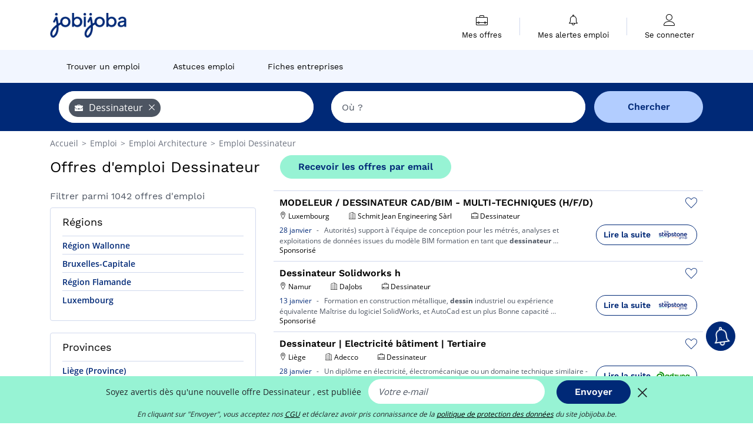

--- FILE ---
content_type: text/html; charset=UTF-8
request_url: https://www.jobijoba.be/emploi/offres-emploi-Dessinateur.html
body_size: 21064
content:
<!DOCTYPE html>
<html lang="fr-BE">
<head>
    <meta http-equiv="content-type" content="text/html; charset=utf-8"/>
    <link rel="shortcut icon" type="image/x-icon" href="/build/images/favicon.ico"/>
    <link rel="apple-touch-icon" sizes="192x192" href="/build/images/icons/icon-192x192.png"/>
    <title>1042 offres d&#039;emploi Dessinateur | jobijoba.be</title>
    <meta name="description" content="Janvier 2026 - Emploi Dessinateur : toutes les offres d&#039;emploi Dessinateur sur Jobijoba Belgique. Trouver les jobs, stages, mission Dessinateur les plus récents."/>
    <link rel="canonical" href="https://www.jobijoba.be/emploi/offres-emploi-Dessinateur.html"/>
    <meta name="theme-color" content="#ffffff">
    <meta name="viewport"
          content="width=device-width, height=device-height, initial-scale=1.0, maximum-scale=1.0, user-scalable=1"/>
    <meta name="robots" content="index, follow">
    <meta name="google" content="nositelinkssearchbox"/>
    <link rel="preconnect" href="https://jobijoba.imgix.net/">
    <link rel="preconnect" href="https://accounts.google.com"/>
    <link rel="preconnect" href="https://www.googletagmanager.com"/>
    <link rel="preconnect" href="https://sdk.privacy-center.org"/>
    <link rel="manifest" type="application/json" href="/manifest.json" crossorigin="use-credentials">
    <link rel="preload" href="/build/fonts/WorkSans-Regular.393cfc4d.woff2" as="font" type="font/woff2" crossorigin="anonymous"/>
    <link rel="preload" href="/build/fonts/WorkSans-SemiBold.02545a07.woff2" as="font" type="font/woff2" crossorigin="anonymous"/>
    <link rel="preload" href="/build/fonts/open-sans-400.dfdc1a4b.woff2" as="font" type="font/woff2" crossorigin="anonymous"/>
    <link rel="preload" href="/build/fonts/icomoon.b9914f7e.woff2" as="font" type="font/woff2" crossorigin="anonymous"/>
    <meta property="og:title" content="1042 offres d&#039;emploi Dessinateur | jobijoba.be">
    <meta property="og:description" content="Janvier 2026 - Emploi Dessinateur : toutes les offres d&#039;emploi Dessinateur sur Jobijoba Belgique. Trouver les jobs, stages, mission Dessinateur les plus récents.">
    <meta property="og:url" content="https://www.jobijoba.be/emploi/offres-emploi-Dessinateur.html">
    <meta property="og:site_name" content="Jobijoba">
    <meta property="og:image" content="https://www.jobijoba.be/build/images/logo-jobijoba-200x200.jpg">
    <meta property="og:image:type" content="image/jpeg">
    <meta property="og:image:width" content="200">
    <meta property="og:image:height" content="200">
    <meta property="og:locale" content="fr_BE">
    <meta property="og:type" content="website">

    <meta property="fb:app_id" content="589542857839110" />

    <meta name="twitter:card" content="summary" />
    <meta name="twitter:site" content="@JobiJoba_BE" />

                <link rel="stylesheet" href="/build/8543.3e817814.css"><link rel="stylesheet" href="/build/8298.9407c636.css">
    
    <link rel="stylesheet" href="/build/5176.36ebcf9b.css"><link rel="stylesheet" href="/build/results.a9195d6a.css">

    



    <script nonce="Xs34gORBkZG+rkYpQbf57g==">
                                    
        window.dataLayer = window.dataLayer || [];
        window.dataLayer.push({
            'categoryPage': 'search_results_index',
            'sujetPage': 'search_results',
            'typePage': 'index_jobtitle_none',                             'Metier' : 'dessinateur',
                'Domaine' : 'architecture',
                'Localite' : '',
                'jobCounter' : 1042,
                    });
    </script>

    <script nonce="Xs34gORBkZG+rkYpQbf57g==" type="text/javascript">
        var _paq = window._paq || [];
    </script>

    <!-- Google Tag Manager -->
<script nonce="Xs34gORBkZG+rkYpQbf57g==">
window.didomiOnReady = window.didomiOnReady || [];
window.didomiOnReady.push(function () {
    (function(w,d,s,l,i){w[l]=w[l]||[];w[l].push({'gtm.start':
        new Date().getTime(),event:'gtm.js'});var f=d.getElementsByTagName(s)[0],
        j=d.createElement(s),dl=l!='dataLayer'?'&l='+l:'';j.async=true;j.src=
        'https://www.googletagmanager.com/gtm.js?id='+i+dl;f.parentNode.insertBefore(j,f);
    })(window,document,'script','dataLayer','GTM-MZGGGQS');
});
</script>
<!-- End Google Tag Manager -->


        </head>
<body>

        
            <header>
    <div id="header-wrapper" class="header-container" itemscope itemtype="http://www.schema.org/SiteNavigationElement">
        <div id="header-navbar-anchor"></div>
        <div class="navbar header-navbar py-0">
            <button type="button" class="header-navbar-menu js-menu">
                <div class="line-1"></div>
                <div class="line-2"></div>
                <div class="line-3"></div>
            </button>
            <div class="container navbar-container">
                <a class="navbar-brand d-flex align-items-center" href="/">
                    <img class="navbar-logo" src="/build/images/logo_jobijoba.png?v2025-01-21" alt="Emploi" title="Emploi" width="255" height="70">
                </a>
                <div class="nav navbar-right navbar-links d-flex align-items-center">
                                        <div class="navbar-links-group">
                                                <div class="navbar-link d-flex flex-md-row flex-lg-column " data-href="/my-search-history" itemprop="url">
                            <span class="navbar-link-icon icon-resume-briefcase"></span>
                            <span class="navbar-link-label" itemprop="name">Mes offres</span>
                            <span class="border-active"></span>
                        </div>
                        <span class="navbar-link-separator"></span>
                        <div class="navbar-link d-flex flex-md-row flex-lg-column " data-href="/my-alerts" itemprop="url">
                            <span class="navbar-link-icon icon-bell"></span>
                            <span class="navbar-link-label" itemprop="name">Mes alertes emploi</span>
                            <span class="border-active"></span>
                        </div>
                        <span class="navbar-link-separator"></span>
                        <a class="navbar-link d-flex flex-md-row flex-lg-column " href="/my-profile" rel="nofollow" itemprop="url">
                            <span class="navbar-link-icon icon-user-account"></span>
                            <span class="navbar-link-label" itemprop="name">
                                                                    Se connecter                                                            </span>
                            <span class="border-active"></span>
                        </a>
                    </div>
                </div>
            </div>
                            <button type="button" class="navbar-toggle navbar-search d-sm-block d-md-block d-lg-none">
                    <span class="icon-search"></span>
                </button>
                    </div>

        <div class="header-subnavbar py-0">
            <div class="container subnavbar-container">
                <div class="subnavbar">
                    <div class="subnavbar-links-group d-flex">
                                                                                <a itemprop="url" href="/emploi" 
                                    class="subnavbar-link d-flex align-items-center ">
                                <span itemprop="name">Trouver un emploi</span>
                            </a>
                                                                                                                                                                        <a itemprop="url" href="/dossiers"
                                    class="subnavbar-link d-flex align-items-center ">
                                    <span itemprop="name">Astuces emploi</span>
                                </a>
                                                                                                                                                <a itemprop="url" href="/societes"
                                    class="subnavbar-link d-flex align-items-center ">
                                    <span itemprop="name">Fiches entreprises</span>
                                </a>
                                                                        </div>
                </div>
            </div>
        </div>

    </div>

    </header>
    
        
<div id="form">
    <div id="header-search-box-anchor"></div>
    <div id="header-search-box" class="search-box-common">
        <img alt="" src="/build/images/cover-home.jpg" class="search-box-img d-flex d-lg-none d-xl-none" srcset="/build/images/cover-home-576.jpg 576w, /build/images/cover-home-768.jpg 768w, /build/images/cover-home-992.jpg 992w, /build/images/cover-home-1200.jpg 1200w">
        <div class="container container-searchbox">
            <div id="search-box">
                <div class="clearfix d-flex flex-column flex-lg-row">
                    <div id="form_what" class="suggest col-12 col-lg-5">
                        <div id="form_what_input"
                             data-text="Quel emploi recherchez-vous ?"
                             class="w-100">
                        </div>
                    </div>

                                            <div id="form_where" class="suggest col-12 col-lg-5">
                            <div id="form_where_perimeter">
                                <select id="form_where_perimeter_select" class="ui-multiselect-perimeter">
                                                                            <option value="0" class="perimeter-option" >
                                            0 km
                                        </option>
                                                                            <option value="10" class="perimeter-option" >
                                            10 km
                                        </option>
                                                                            <option value="15" class="perimeter-option" >
                                            15 km
                                        </option>
                                                                            <option value="20" class="perimeter-option" selected>
                                            20 km
                                        </option>
                                                                            <option value="50" class="perimeter-option" >
                                            50 km
                                        </option>
                                                                    </select>
                            </div>
                            <div id="form_where_input" data-text="Où ?" class="w-100"></div>
                        </div>
                    
                    <span id="form_submit_btn" class="search-box-button col-12 col-lg-2">Chercher</span>
                </div>
            </div>
        </div>
    </div>
</div>

    


    
            <div class="container">
                <div id="wo-breadcrumbs" class="c_breadcrumb" itemscope itemtype="http://schema.org/BreadcrumbList">
        <span itemprop="itemListElement" itemscope itemtype="http://schema.org/ListItem">
            <a itemprop="item" href="/" title="Accueil">
                <span itemprop="name">
                    Accueil                </span>
                <meta itemprop="position" content="1" />
            </a>
        </span>

                    <span class="wo-separator"> &gt; </span>
            <span itemprop="itemListElement" itemscope itemtype="http://schema.org/ListItem">
                                <a itemprop="item" href="/emploi" title="Emploi">
                                    <span itemprop="name">
                        Emploi
                    </span>
                    <meta itemprop="position" content="2" />
                                </a>
                            </span>
                    <span class="wo-separator"> &gt; </span>
            <span itemprop="itemListElement" itemscope itemtype="http://schema.org/ListItem">
                                <a itemprop="item" href="/emploi/offres-emploi-Architecture.html" title="Emploi Architecture ">
                                    <span itemprop="name">
                        Emploi Architecture 
                    </span>
                    <meta itemprop="position" content="3" />
                                </a>
                            </span>
                    <span class="wo-separator"> &gt; </span>
            <span itemprop="itemListElement" itemscope itemtype="http://schema.org/ListItem">
                                <a itemprop="item" href="/emploi/offres-emploi-Dessinateur.html" title="Emploi Dessinateur ">
                                    <span itemprop="name">
                        Emploi Dessinateur 
                    </span>
                    <meta itemprop="position" content="4" />
                                </a>
                            </span>
            </div>

        </div>
    
    <div class="container results-container">
        <div class="results-header row">
            <div class="col-12">
                <h1 class="results-h1 jj-text-xlarge">
                    Offres d&#039;emploi Dessinateur
                </h1>
                <span class="alert-button button-secondary c_button" data-search-id="" data-origin="top" data-url="https://www.jobijoba.be/alert/create">
                    Recevoir les offres par email
                </span>
            </div>
        </div>
        <div class="row">
            <div class="filters col-12 col-lg-4">
            <div class="row">
            <div class="col-md-12 clearfix">
                
            </div>
        </div>
        <h2 id="filter-title" class="filter-h2 d-flex justify-content-between jj-text-xsmall">
        Filtrer parmi 1042 offres d&#039;emploi
        <span class="mobile-icon">
            <span class="icon-arrow-down2"></span>
            <span class="icon-arrow-up2"></span>
        </span>
    </h2>
                                                                    <div class="filter-card" id="regions">
        <div class="filter-card-header d-flex justify-content-between">
            Régions
            <span class="mobile-icon">
                <span class="icon-arrow-down2"></span>
                <span class="icon-arrow-up2"></span>
            </span>
        </div>
        <div class="filter-card-body">
                                                                            
                                                
                                
                <div class="jj-border">
                    <a href="/emploi/offres-emploi-Dessinateur/Region+wallonne.html" class="filter-link" title="Emploi Dessinateur en Région Wallonne">
                                        Région Wallonne
                    </a>
                </div>
                                                                
                                                
                                
                <div class="jj-border">
                    <a href="/emploi/offres-emploi-Dessinateur/Bruxelles-capitale.html" class="filter-link" title="Emploi Dessinateur en Bruxelles-Capitale">
                                        Bruxelles-Capitale
                    </a>
                </div>
                                                                
                                                
                                
                <div class="jj-border">
                    <a href="/emploi/offres-emploi-Dessinateur/Region+flamande.html" class="filter-link" title="Emploi Dessinateur en Région Flamande">
                                        Région Flamande
                    </a>
                </div>
                                                                
                                                
                                
                <div class="jj-border">
                    <a href="/emploi/offres-emploi-Dessinateur/Pays+luxembourg.html" class="filter-link" title="Emploi Dessinateur en Luxembourg">
                                        Luxembourg
                    </a>
                </div>
            
                    </div>
    </div>
                                                                            <div class="filter-card" id="departments">
        <div class="filter-card-header d-flex justify-content-between">
            Provinces
            <span class="mobile-icon">
                <span class="icon-arrow-down2"></span>
                <span class="icon-arrow-up2"></span>
            </span>
        </div>
        <div class="filter-card-body">
                                                                            
                                                
                                
                <div class="jj-border">
                    <a href="/emploi/offres-emploi-Dessinateur/Liege+province.html" class="filter-link" title="Emploi Dessinateur en Liège (Province)">
                                        Liège (Province)
                    </a>
                </div>
                                                                
                                                
                                
                <div class="jj-border">
                    <a href="/emploi/offres-emploi-Dessinateur/Hainaut.html" class="filter-link" title="Emploi Dessinateur en Hainaut">
                                        Hainaut
                    </a>
                </div>
                                                                
                                                
                                
                <div class="jj-border">
                    <a href="/emploi/offres-emploi-Dessinateur/Brabant+wallon.html" class="filter-link" title="Emploi Dessinateur en Brabant Wallon">
                                        Brabant Wallon
                    </a>
                </div>
                                                                
                                                
                                
                <div class="jj-border">
                    <a href="/emploi/offres-emploi-Dessinateur/Namur+province.html" class="filter-link" title="Emploi Dessinateur en Namur (Province)">
                                        Namur (Province)
                    </a>
                </div>
                                                                
                                                
                                
                <div class="jj-border">
                    <a href="/emploi/offres-emploi-Dessinateur/Limbourg.html" class="filter-link" title="Emploi Dessinateur en Limbourg">
                                        Limbourg
                    </a>
                </div>
                                                                
                                                
                                
                <div class="d-none jj-border">
                    <a href="/emploi/offres-emploi-Dessinateur/Luxembourg.html" class="filter-link" title="Emploi Dessinateur en Luxembourg">
                                        Luxembourg
                    </a>
                </div>
                                                                
                                                
                                
                <div class="d-none jj-border">
                    <a href="/emploi/offres-emploi-Dessinateur/Brabant+flamand.html" class="filter-link" title="Emploi Dessinateur en Brabant Flamand">
                                        Brabant Flamand
                    </a>
                </div>
                                                                
                                                
                                
                <div class="d-none jj-border">
                    <a href="/emploi/offres-emploi-Dessinateur/Flandre+occidentale.html" class="filter-link" title="Emploi Dessinateur en Flandre Occidentale">
                                        Flandre Occidentale
                    </a>
                </div>
                                                                
                                                
                                
                <div class="d-none jj-border">
                    <a href="/emploi/offres-emploi-Dessinateur/Flandre+orientale.html" class="filter-link" title="Emploi Dessinateur en Flandre Orientale">
                                        Flandre Orientale
                    </a>
                </div>
            
                            <div class="show-more" >Voir plus</div>
                <div class="show-less d-none">Voir moins</div>
                    </div>
    </div>
                                                                            <div class="filter-card" id="cities">
        <div class="filter-card-header d-flex justify-content-between">
            Villes
            <span class="mobile-icon">
                <span class="icon-arrow-down2"></span>
                <span class="icon-arrow-up2"></span>
            </span>
        </div>
        <div class="filter-card-body">
                                                                            
                                                
                                
                <div class="jj-border">
                    <a href="/emploi/offres-emploi-Dessinateur/Liege.html" class="filter-link" title="Emploi Dessinateur à Liège">
                                        Liège
                    </a>
                </div>
                                                                
                                                
                                
                <div class="jj-border">
                    <a href="/emploi/offres-emploi-Dessinateur/Bruxelles.html" class="filter-link" title="Emploi Dessinateur à Bruxelles">
                                        Bruxelles
                    </a>
                </div>
                                                                
                                                
                                
                <div class="jj-border">
                    <a href="/emploi/offres-emploi-Dessinateur/Namur.html" class="filter-link" title="Emploi Dessinateur à Namur">
                                        Namur
                    </a>
                </div>
                                                                
                                                
                                
                <div class="jj-border">
                    <a href="/emploi/offres-emploi-Dessinateur/La+louviere.html" class="filter-link" title="Emploi Dessinateur à La Louvière">
                                        La Louvière
                    </a>
                </div>
                                                                
                                                
                                
                <div class="jj-border">
                    <a href="/emploi/offres-emploi-Dessinateur/Nivelles.html" class="filter-link" title="Emploi Dessinateur à Nivelles">
                                        Nivelles
                    </a>
                </div>
                                                                
                                                
                                
                <div class="d-none jj-border">
                    <a href="/emploi/offres-emploi-Dessinateur/Herstal.html" class="filter-link" title="Emploi Dessinateur à Herstal">
                                        Herstal
                    </a>
                </div>
                                                                
                                                
                                
                <div class="d-none jj-border">
                    <a href="/emploi/offres-emploi-Dessinateur/Andenne.html" class="filter-link" title="Emploi Dessinateur à Andenne">
                                        Andenne
                    </a>
                </div>
                                                                
                                                
                                
                <div class="d-none jj-border">
                    <a href="/emploi/offres-emploi-Dessinateur/Charleroi.html" class="filter-link" title="Emploi Dessinateur à Charleroi">
                                        Charleroi
                    </a>
                </div>
                                                                
                                                
                                
                <div class="d-none jj-border">
                    <a href="/emploi/offres-emploi-Dessinateur/Strepy-bracquegnies.html" class="filter-link" title="Emploi Dessinateur à Strépy-Bracquegnies">
                                        Strépy-Bracquegnies
                    </a>
                </div>
                                                                
                                                
                                
                <div class="d-none jj-border">
                    <a href="/emploi/offres-emploi-Dessinateur/Wavre.html" class="filter-link" title="Emploi Dessinateur à Wavre">
                                        Wavre
                    </a>
                </div>
                                                                
                                                
                                
                <div class="d-none jj-border">
                    <a href="/emploi/offres-emploi-Dessinateur/Welkenraedt.html" class="filter-link" title="Emploi Dessinateur à Welkenraedt">
                                        Welkenraedt
                    </a>
                </div>
                                                                
                                                
                                
                <div class="d-none jj-border">
                    <a href="/emploi/offres-emploi-Dessinateur/Eupen.html" class="filter-link" title="Emploi Dessinateur à Eupen">
                                        Eupen
                    </a>
                </div>
                                                                
                                                
                                
                <div class="d-none jj-border">
                    <a href="/emploi/offres-emploi-Dessinateur/Louvain-la-neuve.html" class="filter-link" title="Emploi Dessinateur à Louvain-la-Neuve">
                                        Louvain-la-Neuve
                    </a>
                </div>
                                                                
                                                
                                
                <div class="d-none jj-border">
                    <a href="/emploi/offres-emploi-Dessinateur/Verviers.html" class="filter-link" title="Emploi Dessinateur à Verviers">
                                        Verviers
                    </a>
                </div>
                                                                
                                                
                                
                <div class="d-none jj-border">
                    <a href="/emploi/offres-emploi-Dessinateur/Ans.html" class="filter-link" title="Emploi Dessinateur à Ans">
                                        Ans
                    </a>
                </div>
                                                                
                                                
                                
                <div class="d-none jj-border">
                    <a href="/emploi/offres-emploi-Dessinateur/Bruges.html" class="filter-link" title="Emploi Dessinateur à Bruges">
                                        Bruges
                    </a>
                </div>
                                                                
                                                
                                
                <div class="d-none jj-border">
                    <a href="/emploi/offres-emploi-Dessinateur/Fleurus.html" class="filter-link" title="Emploi Dessinateur à Fleurus">
                                        Fleurus
                    </a>
                </div>
                                                                
                                                
                                
                <div class="d-none jj-border">
                    <a href="/emploi/offres-emploi-Dessinateur/Grace-hollogne.html" class="filter-link" title="Emploi Dessinateur à Grâce-Hollogne">
                                        Grâce-Hollogne
                    </a>
                </div>
                                                                
                                                
                                
                <div class="d-none jj-border">
                    <a href="/emploi/offres-emploi-Dessinateur/Haren+bruxelles-capitale.html" class="filter-link" title="Emploi Dessinateur à Haren (Bruxelles-Capitale)">
                                        Haren (Bruxelles-Capitale)
                    </a>
                </div>
                                                                
                                                
                                
                <div class="d-none jj-border">
                    <a href="/emploi/offres-emploi-Dessinateur/Kinrooi.html" class="filter-link" title="Emploi Dessinateur à Kinrooi">
                                        Kinrooi
                    </a>
                </div>
                                                                
                                                
                                
                <div class="d-none jj-border">
                    <a href="/emploi/offres-emploi-Dessinateur/Lessines.html" class="filter-link" title="Emploi Dessinateur à Lessines">
                                        Lessines
                    </a>
                </div>
                                                                
                                                
                                
                <div class="d-none jj-border">
                    <a href="/emploi/offres-emploi-Dessinateur/Lontzen.html" class="filter-link" title="Emploi Dessinateur à Lontzen">
                                        Lontzen
                    </a>
                </div>
                                                                
                                                
                                
                <div class="d-none jj-border">
                    <a href="/emploi/offres-emploi-Dessinateur/Mons.html" class="filter-link" title="Emploi Dessinateur à Mons">
                                        Mons
                    </a>
                </div>
                                                                
                                                
                                
                <div class="d-none jj-border">
                    <a href="/emploi/offres-emploi-Dessinateur/Mouscron.html" class="filter-link" title="Emploi Dessinateur à Mouscron">
                                        Mouscron
                    </a>
                </div>
                                                                
                                                
                                
                <div class="d-none jj-border">
                    <a href="/emploi/offres-emploi-Dessinateur/Saint-nicolas.html" class="filter-link" title="Emploi Dessinateur à Saint-Nicolas">
                                        Saint-Nicolas
                    </a>
                </div>
                                                                
                                                
                                
                <div class="d-none jj-border">
                    <a href="/emploi/offres-emploi-Dessinateur/Saint-vith.html" class="filter-link" title="Emploi Dessinateur à Saint-Vith">
                                        Saint-Vith
                    </a>
                </div>
                                                                
                                                
                                
                <div class="d-none jj-border">
                    <a href="/emploi/offres-emploi-Dessinateur/Seraing.html" class="filter-link" title="Emploi Dessinateur à Seraing">
                                        Seraing
                    </a>
                </div>
                                                                
                                                
                                
                <div class="d-none jj-border">
                    <a href="/emploi/offres-emploi-Dessinateur/Tournai.html" class="filter-link" title="Emploi Dessinateur à Tournai">
                                        Tournai
                    </a>
                </div>
                                                                
                                                
                                
                <div class="d-none jj-border">
                    <a href="/emploi/offres-emploi-Dessinateur/Vilvorde.html" class="filter-link" title="Emploi Dessinateur à Vilvorde">
                                        Vilvorde
                    </a>
                </div>
                                                                
                                                
                                
                <div class="d-none jj-border">
                    <a href="/emploi/offres-emploi-Dessinateur/Alleur.html" class="filter-link" title="Emploi Dessinateur à Alleur">
                                        Alleur
                    </a>
                </div>
            
                            <div class="show-more" >Voir plus</div>
                <div class="show-less d-none">Voir moins</div>
                    </div>
    </div>
                                                                        <div class="filter-card" id="jobtitles">
        <div class="filter-card-header d-flex justify-content-between">
            Fonctions
            <span class="mobile-icon">
                <span class="icon-arrow-down2"></span>
                <span class="icon-arrow-up2"></span>
            </span>
        </div>
        <div class="filter-card-body">
                                                                            
                                                
                                
                <div class="jj-border">
                    <a href="/emploi/offres-emploi-Dessinateur+projeteur.html" class="filter-link" title="Emploi Dessinateur projeteur">
                                        Dessinateur projeteur
                    </a>
                </div>
                                                                
                                                
                                
                <div class="jj-border">
                    <a href="/emploi/offres-emploi-Dessinateur+bureau+d+etudes.html" class="filter-link" title="Emploi Dessinateur bureau d&#039;études">
                                        Dessinateur bureau d&#039;études
                    </a>
                </div>
                                                                
                                                
                                
                <div class="jj-border">
                    <a href="/emploi/offres-emploi-Dessinateur+industriel.html" class="filter-link" title="Emploi Dessinateur industriel">
                                        Dessinateur industriel
                    </a>
                </div>
                                                                
                                                
                                
                <div class="jj-border">
                    <a href="/emploi/offres-emploi-Design.html" class="filter-link" title="Emploi Design">
                                        Design
                    </a>
                </div>
                                                                
                                                
                                
                <div class="jj-border">
                    <a href="/emploi/offres-emploi-Tourneur.html" class="filter-link" title="Emploi Tourneur">
                                        Tourneur
                    </a>
                </div>
                                                                
                                                
                                
                <div class="d-none jj-border">
                    <a href="/emploi/offres-emploi-Construction.html" class="filter-link" title="Emploi Construction">
                                        Construction
                    </a>
                </div>
                                                                
                                                
                                
                <div class="d-none jj-border">
                    <a href="/emploi/offres-emploi-Electricien.html" class="filter-link" title="Emploi Electricien">
                                        Electricien
                    </a>
                </div>
                                                                
                                                
                                
                <div class="d-none jj-border">
                    <a href="/emploi/offres-emploi-Deviseur.html" class="filter-link" title="Emploi Deviseur">
                                        Deviseur
                    </a>
                </div>
                                                                
                                                
                                
                <div class="d-none jj-border">
                    <a href="/emploi/offres-emploi-Ingenieur+de+projet.html" class="filter-link" title="Emploi Ingénieur de projet">
                                        Ingénieur de projet
                    </a>
                </div>
                                                                
                                                
                                
                <div class="d-none jj-border">
                    <a href="/emploi/offres-emploi-Mecanicien.html" class="filter-link" title="Emploi Mécanicien">
                                        Mécanicien
                    </a>
                </div>
                                                                
                                                
                                
                <div class="d-none jj-border">
                    <a href="/emploi/offres-emploi-Tourneur+fraiseur.html" class="filter-link" title="Emploi Tourneur fraiseur">
                                        Tourneur fraiseur
                    </a>
                </div>
                                                                
                                                
                                
                <div class="d-none jj-border">
                    <a href="/emploi/offres-emploi-Soudeur.html" class="filter-link" title="Emploi Soudeur">
                                        Soudeur
                    </a>
                </div>
                                                                
                                                
                                
                <div class="d-none jj-border">
                    <a href="/emploi/offres-emploi-Menuisier.html" class="filter-link" title="Emploi Menuisier">
                                        Menuisier
                    </a>
                </div>
                                                                
                                                
                                
                <div class="d-none jj-border">
                    <a href="/emploi/offres-emploi-Dessinateur+mecanique.html" class="filter-link" title="Emploi Dessinateur mécanique">
                                        Dessinateur mécanique
                    </a>
                </div>
                                                                
                                                
                                
                <div class="d-none jj-border">
                    <a href="/emploi/offres-emploi-Electromecanicien.html" class="filter-link" title="Emploi Electromécanicien">
                                        Electromécanicien
                    </a>
                </div>
                                                                
                                                
                                
                <div class="d-none jj-border">
                    <a href="/emploi/offres-emploi-Baby+sitter.html" class="filter-link" title="Emploi Baby sitter">
                                        Baby sitter
                    </a>
                </div>
                                                                
                                                
                                
                <div class="d-none jj-border">
                    <a href="/emploi/offres-emploi-Coffreur.html" class="filter-link" title="Emploi Coffreur">
                                        Coffreur
                    </a>
                </div>
                                                                
                                                
                                
                <div class="d-none jj-border">
                    <a href="/emploi/offres-emploi-Hydraulicien.html" class="filter-link" title="Emploi Hydraulicien">
                                        Hydraulicien
                    </a>
                </div>
                                                                
                                                
                                
                <div class="d-none jj-border">
                    <a href="/emploi/offres-emploi-Ingenieur+methodes+et+procedes.html" class="filter-link" title="Emploi Ingénieur méthodes et procédés">
                                        Ingénieur méthodes et procédés
                    </a>
                </div>
                                                                
                                                
                                
                <div class="d-none jj-border">
                    <a href="/emploi/offres-emploi-Ingenieur+qualite.html" class="filter-link" title="Emploi Ingénieur qualité">
                                        Ingénieur qualité
                    </a>
                </div>
                                                                
                                                
                                
                <div class="d-none jj-border">
                    <a href="/emploi/offres-emploi-Architecte.html" class="filter-link" title="Emploi Architecte">
                                        Architecte
                    </a>
                </div>
                                                                
                                                
                                
                <div class="d-none jj-border">
                    <a href="/emploi/offres-emploi-Industrie+Aeronautique.html" class="filter-link" title="Emploi Aéronautique">
                                        Aéronautique
                    </a>
                </div>
                                                                
                                                
                                
                <div class="d-none jj-border">
                    <a href="/emploi/offres-emploi-Dessinateur+projeteur+electricite.html" class="filter-link" title="Emploi Dessinateur projeteur électricité">
                                        Dessinateur projeteur électricité
                    </a>
                </div>
                                                                
                                                
                                
                <div class="d-none jj-border">
                    <a href="/emploi/offres-emploi-Ingenieur+methodes.html" class="filter-link" title="Emploi Ingénieur méthodes">
                                        Ingénieur méthodes
                    </a>
                </div>
                                                                
                                                
                                
                <div class="d-none jj-border">
                    <a href="/emploi/offres-emploi-Ingenieur+support.html" class="filter-link" title="Emploi Ingénieur support">
                                        Ingénieur support
                    </a>
                </div>
                                                                
                                                
                                
                <div class="d-none jj-border">
                    <a href="/emploi/offres-emploi-Responsable+de+maintenance.html" class="filter-link" title="Emploi Responsable de maintenance">
                                        Responsable de maintenance
                    </a>
                </div>
                                                                
                                                
                                
                <div class="d-none jj-border">
                    <a href="/emploi/offres-emploi-Soudeur+tig.html" class="filter-link" title="Emploi Soudeur tig">
                                        Soudeur tig
                    </a>
                </div>
                                                                
                                                
                                
                <div class="d-none jj-border">
                    <a href="/emploi/offres-emploi-Technicien+maintenance.html" class="filter-link" title="Emploi Technicien maintenance">
                                        Technicien maintenance
                    </a>
                </div>
                                                                
                                                
                                
                <div class="d-none jj-border">
                    <a href="/emploi/offres-emploi-Industrie+Agroalimentaire.html" class="filter-link" title="Emploi Agroalimentaire">
                                        Agroalimentaire
                    </a>
                </div>
                                                                
                                                
                                
                <div class="d-none jj-border">
                    <a href="/emploi/offres-emploi-Charpentier.html" class="filter-link" title="Emploi Charpentier">
                                        Charpentier
                    </a>
                </div>
            
                            <div class="show-more" >Voir plus</div>
                <div class="show-less d-none">Voir moins</div>
                    </div>
    </div>
        
        <div class="filter-card d-none d-md-block" id="salary">
    <h2 class="filter-h2 filter-card-header text-center jj-text-large">
        Rémunération moyenne Dessinateur
    </h2>
    <div class="filter-card-body">
        <div class="text-primary text-center value">55 200 €</div>
        <div class="text-center jj-text-small">Salaire moyen brut par an</div>
        <div id="salary-graph"
             data-salary-min="40000"
             data-salary-max="90000"
             data-salary-mean="55200" data-highcharts-chart="0"></div>
    </div>
</div>

                                    <div class="filter-card" id="companies">
        <div class="filter-card-header d-flex justify-content-between">
            Sociétés
            <span class="mobile-icon">
                <span class="icon-arrow-down2"></span>
                <span class="icon-arrow-up2"></span>
            </span>
        </div>
        <div class="filter-card-body">
                                                                            
                                                
                                
                <div class="jj-border">
                    <a href="/emploi/offres-emploi-Dessinateur_ADECCO.html" class="filter-link" title="Recrutement Adecco">
                                            <img class="filter-link-img" height="40px" src="https://www.jobijoba.be/image/company/adecco.gif" alt="" loading="lazy" />
                                        Adecco
                    </a>
                </div>
                                                                
                                                
                                
                <div class="jj-border">
                    <a href="/emploi/offres-emploi-Dessinateur_Daoust.html" class="filter-link" title="Recrutement Daoust">
                                            <img class="filter-link-img" height="40px" src="https://www.jobijoba.be/image/company/daoust.gif" alt="" loading="lazy" />
                                        Daoust
                    </a>
                </div>
                                                                
                                                
                                
                <div class="jj-border">
                    <a href="/emploi/offres-emploi-Dessinateur_Randstad+Interim.html" class="filter-link" title="Recrutement Randstad Interim">
                                            <img class="filter-link-img" height="40px" src="https://www.jobijoba.be/image/company/randstad%20interim.gif" alt="" loading="lazy" />
                                        Randstad Interim
                    </a>
                </div>
                                                                
                                                
                                
                <div class="jj-border">
                    <a href="/emploi/offres-emploi-Dessinateur_Unique.html" class="filter-link" title="Recrutement Unique">
                                            <img class="filter-link-img" height="40px" src="https://www.jobijoba.be/image/company/unique.gif" alt="" loading="lazy" />
                                        Unique
                    </a>
                </div>
                                                                
                                                
                                
                <div class="jj-border">
                    <a href="/emploi/offres-emploi-Dessinateur_Accent.html" class="filter-link" title="Recrutement Accent">
                                            <img class="filter-link-img" height="40px" src="https://www.jobijoba.be/image/company/accent.gif" alt="" loading="lazy" />
                                        Accent
                    </a>
                </div>
                                                                
                                                
                                
                <div class="d-none jj-border">
                    <a href="/emploi/offres-emploi-Dessinateur_Impact+Interim.html" class="filter-link" title="Recrutement Impact Interim">
                                            <img class="filter-link-img" height="40px" src="https://www.jobijoba.be/image/company/impact%20interim.gif" alt="" loading="lazy" />
                                        Impact Interim
                    </a>
                </div>
                                                                
                                                
                                
                <div class="d-none jj-border">
                    <a href="/emploi/offres-emploi-Dessinateur_Safran.html" class="filter-link" title="Recrutement Safran">
                                            <img class="filter-link-img" height="40px" src="https://www.jobijoba.be/image/company/safran.gif" alt="" loading="lazy" />
                                        Safran
                    </a>
                </div>
                                                                
                                                
                                
                <div class="d-none jj-border">
                    <a href="/emploi/offres-emploi-Dessinateur_Talentus.html" class="filter-link" title="Recrutement Talentus">
                                            <img class="filter-link-img" height="40px" src="https://www.jobijoba.be/image/company/talentus.gif" alt="" loading="lazy" />
                                        Talentus
                    </a>
                </div>
                                                                
                                                
                                
                <div class="d-none jj-border">
                    <a href="/emploi/offres-emploi-Dessinateur_HAYS.html" class="filter-link" title="Recrutement HAYS">
                                            <img class="filter-link-img" height="40px" src="https://www.jobijoba.be/image/company/hays.gif" alt="" loading="lazy" />
                                        HAYS
                    </a>
                </div>
                                                                
                                                
                                
                <div class="d-none jj-border">
                    <a href="/emploi/offres-emploi-Dessinateur_ORES.html" class="filter-link" title="Recrutement ORES">
                                            <img class="filter-link-img" height="40px" src="https://www.jobijoba.be/image/company/ores.gif" alt="" loading="lazy" />
                                        ORES
                    </a>
                </div>
                                                                
                                                
                                
                <div class="d-none jj-border">
                    <a href="/emploi/offres-emploi-Dessinateur_Select+Hr.html" class="filter-link" title="Recrutement Select Hr">
                                            <img class="filter-link-img" height="40px" src="https://www.jobijoba.be/image/company/select%20hr.gif" alt="" loading="lazy" />
                                        Select Hr
                    </a>
                </div>
                                                                
                                                
                                
                <div class="d-none jj-border">
                    <a href="/emploi/offres-emploi-Dessinateur_Synergie.html" class="filter-link" title="Recrutement Synergie">
                                            <img class="filter-link-img" height="40px" src="https://www.jobijoba.be/image/company/synergie.gif" alt="" loading="lazy" />
                                        Synergie
                    </a>
                </div>
                                                                
                                                
                                
                <div class="d-none jj-border">
                    <a href="/emploi/offres-emploi-Dessinateur_Syngenia.html" class="filter-link" title="Recrutement Syngenia">
                                            <img class="filter-link-img" height="40px" src="https://www.jobijoba.be/image/company/syngenia.gif" alt="" loading="lazy" />
                                        Syngenia
                    </a>
                </div>
            
                            <div class="show-more" >Voir plus</div>
                <div class="show-less d-none">Voir moins</div>
                    </div>
    </div>
                
            
        
    <div class="filter-card" id="publication_date">
        <div class="filter-card-header d-flex justify-content-between">
            Date de parution
            <span class="mobile-icon">
                <span class="icon-arrow-down2"></span>
                <span class="icon-arrow-up2"></span>
            </span>
        </div>
        <div class="filter-card-body">
                                                                    <div class="jj-border">
                                            <div data-href="/query/?what=Dessinateur&amp;perimeter=0&amp;period=24_hours" class="filter-link">
                            Dernières 24h
                        </div>
                    
                </div>
                                                                    <div class="jj-border">
                                            <div data-href="/query/?what=Dessinateur&amp;perimeter=0&amp;period=7_days" class="filter-link">
                            7 derniers jours
                        </div>
                    
                </div>
                                                                    <div class="jj-border">
                                            <div data-href="/query/?what=Dessinateur&amp;perimeter=0&amp;period=15_days" class="filter-link">
                            15 derniers jours
                        </div>
                    
                </div>
                                                                    <div class="jj-border">
                                            <div data-href="/query/?what=Dessinateur&amp;perimeter=0&amp;period=30_days" class="filter-link">
                            30 derniers jours
                        </div>
                    
                </div>
                    </div>
    </div>
            <div class="filter-card" id="contract_type">
        <div class="filter-card-header d-flex justify-content-between">
            Contrats
            <span class="mobile-icon">
                <span class="icon-arrow-down2"></span>
                <span class="icon-arrow-up2"></span>
            </span>
        </div>
        <div class="filter-card-body">
            
                            <div class="jj-border">
                    <label class="contract-type-label" for="CDI">
                    <input id="CDI" type="checkbox" value="CDI" >
                    <span class="contract-label">
                        CDI
                    </span>
                    </label>
                </div>
                            <div class="jj-border">
                    <label class="contract-type-label" for="Intérim">
                    <input id="Intérim" type="checkbox" value="Intérim" >
                    <span class="contract-label">
                        Intérim
                    </span>
                    </label>
                </div>
                            <div class="jj-border">
                    <label class="contract-type-label" for="CDD">
                    <input id="CDD" type="checkbox" value="CDD" >
                    <span class="contract-label">
                        CDD
                    </span>
                    </label>
                </div>
                            <div class="jj-border">
                    <label class="contract-type-label" for="Indépendant">
                    <input id="Indépendant" type="checkbox" value="Indépendant" >
                    <span class="contract-label">
                        Indépendant
                    </span>
                    </label>
                </div>
                            <div class="jj-border">
                    <label class="contract-type-label" for="Stage">
                    <input id="Stage" type="checkbox" value="Stage" >
                    <span class="contract-label">
                        Stage
                    </span>
                    </label>
                </div>
                            <div class="jj-border">
                    <label class="contract-type-label" for="Alternance">
                    <input id="Alternance" type="checkbox" value="Alternance" >
                    <span class="contract-label">
                        Alternance
                    </span>
                    </label>
                </div>
                        <button id="contract-submit" class="button-outline" type="button" data-target="https://www.jobijoba.be/query/?what=Dessinateur&amp;perimeter=0">Confirmer</button>
        </div>
    </div>


                <div id="filters-anchor"></div>
        <div id="filters-fixed" style="display: none;">
            <div class="filter-card-header">
                <p class="filter-fixed-title">Modifier mes filtres</p>
            </div>
            <div class="filter-card-body">
                                    <div class="border-top">
                        <a class="filter-link" href="#regions">Régions</a>
                    </div>
                                    <div class="border-top">
                        <a class="filter-link" href="#departments">Provinces</a>
                    </div>
                                    <div class="border-top">
                        <a class="filter-link" href="#cities">Villes</a>
                    </div>
                                    <div class="border-top">
                        <a class="filter-link" href="#jobtitles">Fonctions</a>
                    </div>
                                    <div class="border-top">
                        <a class="filter-link" href="#companies">Sociétés</a>
                    </div>
                                    <div class="border-top">
                        <a class="filter-link" href="#publication_date">Date de parution</a>
                    </div>
                                    <div class="border-top">
                        <a class="filter-link" href="#contract_type">Contrats</a>
                    </div>
                            </div>
        </div>
    </div>            <div class="right-column col-12 col-lg-8">
        <div class="offers">
                    




<div class="offer" data-id="ad_8da10a917a233c7e34efb32e1d56e339">
    <div class="actions float-right d-flex">
        <span class="icon-save-ad  icon-heart-empty js-save-ad "
              title="Sauvegarder l'offre"></span>
    </div>

            <div data-atc="uggcf://jjj=pt=wbovwbon=pt=or/erqverpg/bssre/521/8qn10n917n233p7r34rso32r1q56r339" class="offer-link encoded-offer-link js-target" data-product="{&quot;event&quot;:&quot;productClick&quot;,&quot;email&quot;:&quot;&quot;,&quot;ecommerce&quot;:{&quot;click&quot;:{&quot;actionField&quot;:{&quot;list&quot;:&quot;search_results_index&quot;},&quot;products&quot;:[{&quot;name&quot;:&quot;MODELEUR \/ DESSINATEUR CAD\/BIM - MULTI-TECHNIQUES (H\/F\/D)&quot;,&quot;id&quot;:&quot;8da10a917a233c7e34efb32e1d56e339&quot;,&quot;price&quot;:0,&quot;brand&quot;:&quot;Schmit Jean Engineering S\u00e0rl&quot;,&quot;category&quot;:&quot;Architecture&quot;,&quot;variant&quot;:&quot;emploi_payant_sponso&quot;,&quot;rhw&quot;:1348713.6,&quot;chw&quot;:1341285,&quot;bhw&quot;:1348713.6,&quot;ahw&quot;:1341285,&quot;position&quot;:1,&quot;dimension24&quot;:&quot;stepstone.be_fr1&quot;,&quot;customerName&quot;:&quot;The Stepstone Group Belgium n.v.&quot;,&quot;mv_test&quot;:&quot;false&quot;}]}}}">
    
        <div class="offer-header">
            <h3 class="offer-header-title">
                MODELEUR / DESSINATEUR CAD/BIM - MULTI-TECHNIQUES (H/F/D)
            </h3>

            
            <div class="offer-features">
                                    <span class="feature">
                    <span class="iconwrap">
                        <span class="icon-map-marker"></span>
                    </span>
                    <span>Luxembourg</span>
                                                                                </span>
                                                                    <span class="feature">
                    <span class="iconwrap">
                        <span class="icon-apartment"></span>
                    </span>
                    <span>
                        Schmit Jean Engineering Sàrl
                                            </span>
                </span>
                
                                    <span class="feature">
                        <span class="iconwrap">
                            <span class="icon-resume-briefcase"></span>
                        </span>
                        <span>Dessinateur</span>
                    </span>
                
                            </div>
        </div>
        <div class="d-flex justify-content-between">
            <div class="d-inline description-wrapper">
                
                <span class="text-primary publication_date">
                    28 janvier
                </span>
                <span class="separator">-</span>
                <span class="description">
                    <span class="d-none d-lg-inline">Autorités) support à l'équipe de conception pour les métrés, </span>analyses et exploitations de données issues du modèle BIM formation en tant que <strong>dessinateur</strong><span class="d-none d-lg-inline"></span><span> &hellip;</span>
                </span>
                                    <div class="sponsorised">Sponsorisé</div>
                            </div>
            <div class="candidate d-none d-lg-block">
                <div class="button-outline candidate-btn">
                    <span class="d-inline-flex align-items-center">
                        <span class="candidate-btn-label">Lire la suite</span>
                        <img class="thumbnailIcon" src="https://www.jobijoba.be/image/partner/stepstone.be_fr1.gif" alt="stepstone.be_fr1" title="stepstone.be_fr1" />
                    </span>
                </div>
            </div>
        </div>

            </div>
    </div>
                                




<div class="offer" data-id="ad_85c724f3149e96da274f65500c3518f5">
    <div class="actions float-right d-flex">
        <span class="icon-save-ad  icon-heart-empty js-save-ad "
              title="Sauvegarder l'offre"></span>
    </div>

            <div data-atc="uggcf://jjj=pt=wbovwbon=pt=or/erqverpg/bssre/521/85p724s3149r96qn274s65500p3518s5" class="offer-link encoded-offer-link js-target" data-product="{&quot;event&quot;:&quot;productClick&quot;,&quot;email&quot;:&quot;&quot;,&quot;ecommerce&quot;:{&quot;click&quot;:{&quot;actionField&quot;:{&quot;list&quot;:&quot;search_results_index&quot;},&quot;products&quot;:[{&quot;name&quot;:&quot;Dessinateur Solidworks h&quot;,&quot;id&quot;:&quot;85c724f3149e96da274f65500c3518f5&quot;,&quot;price&quot;:0,&quot;brand&quot;:&quot;DaJobs&quot;,&quot;category&quot;:&quot;Architecture&quot;,&quot;variant&quot;:&quot;emploi_payant_sponso&quot;,&quot;rhw&quot;:1348713.6,&quot;chw&quot;:1341285,&quot;bhw&quot;:1348713.6,&quot;ahw&quot;:1341285,&quot;position&quot;:2,&quot;dimension24&quot;:&quot;stepstone.be_fr1&quot;,&quot;customerName&quot;:&quot;The Stepstone Group Belgium n.v.&quot;,&quot;mv_test&quot;:&quot;false&quot;}]}}}">
    
        <div class="offer-header">
            <h3 class="offer-header-title">
                Dessinateur Solidworks h
            </h3>

            
            <div class="offer-features">
                                    <span class="feature">
                    <span class="iconwrap">
                        <span class="icon-map-marker"></span>
                    </span>
                    <span>Namur</span>
                                                                                </span>
                                                                    <span class="feature">
                    <span class="iconwrap">
                        <span class="icon-apartment"></span>
                    </span>
                    <span>
                        DaJobs
                                            </span>
                </span>
                
                                    <span class="feature">
                        <span class="iconwrap">
                            <span class="icon-resume-briefcase"></span>
                        </span>
                        <span>Dessinateur</span>
                    </span>
                
                            </div>
        </div>
        <div class="d-flex justify-content-between">
            <div class="d-inline description-wrapper">
                
                <span class="text-primary publication_date">
                    13 janvier
                </span>
                <span class="separator">-</span>
                <span class="description">
                    <span class="d-none d-lg-inline"></span>Formation en construction métallique, <strong>dessin</strong> industriel ou expérience équivalente Maîtrise du<span class="d-none d-lg-inline"> logiciel SolidWorks, et AutoCad est un plus Bonne capacité</span><span> &hellip;</span>
                </span>
                                    <div class="sponsorised">Sponsorisé</div>
                            </div>
            <div class="candidate d-none d-lg-block">
                <div class="button-outline candidate-btn">
                    <span class="d-inline-flex align-items-center">
                        <span class="candidate-btn-label">Lire la suite</span>
                        <img class="thumbnailIcon" src="https://www.jobijoba.be/image/partner/stepstone.be_fr1.gif" alt="stepstone.be_fr1" title="stepstone.be_fr1" />
                    </span>
                </div>
            </div>
        </div>

            </div>
    </div>
                                




<div class="offer" data-id="ad_5030fbd47f68234e6ae6d6a3a77a23b6">
    <div class="actions float-right d-flex">
        <span class="icon-save-ad  icon-heart-empty js-save-ad "
              title="Sauvegarder l'offre"></span>
    </div>

            <div data-atc="uggcf://jjj=pt=wbovwbon=pt=or/erqverpg/bssre/521/5030soq47s68234r6nr6q6n3n77n23o6" class="offer-link encoded-offer-link js-target" data-product="{&quot;event&quot;:&quot;productClick&quot;,&quot;email&quot;:&quot;&quot;,&quot;ecommerce&quot;:{&quot;click&quot;:{&quot;actionField&quot;:{&quot;list&quot;:&quot;search_results_index&quot;},&quot;products&quot;:[{&quot;name&quot;:&quot;Dessinateur | Electricit\u00e9 b\u00e2timent | Tertiaire&quot;,&quot;id&quot;:&quot;5030fbd47f68234e6ae6d6a3a77a23b6&quot;,&quot;price&quot;:0,&quot;brand&quot;:&quot;Adecco&quot;,&quot;category&quot;:&quot;Architecture&quot;,&quot;variant&quot;:&quot;emploi_payant_sponso&quot;,&quot;rhw&quot;:1344380.2500000002,&quot;chw&quot;:1341285,&quot;bhw&quot;:1344380.2500000002,&quot;ahw&quot;:1341285,&quot;position&quot;:3,&quot;dimension24&quot;:&quot;adzuna_dynamic_be&quot;,&quot;customerName&quot;:&quot;Adzuna Ltd&quot;,&quot;mv_test&quot;:&quot;false&quot;}]}}}">
    
        <div class="offer-header">
            <h3 class="offer-header-title">
                Dessinateur | Electricité bâtiment | Tertiaire
            </h3>

            
            <div class="offer-features">
                                    <span class="feature">
                    <span class="iconwrap">
                        <span class="icon-map-marker"></span>
                    </span>
                    <span>Liège</span>
                                                                                </span>
                                                                    <span class="feature">
                    <span class="iconwrap">
                        <span class="icon-apartment"></span>
                    </span>
                    <span>
                        Adecco
                                            </span>
                </span>
                
                                    <span class="feature">
                        <span class="iconwrap">
                            <span class="icon-resume-briefcase"></span>
                        </span>
                        <span>Dessinateur</span>
                    </span>
                
                            </div>
        </div>
        <div class="d-flex justify-content-between">
            <div class="d-inline description-wrapper">
                
                <span class="text-primary publication_date">
                    28 janvier
                </span>
                <span class="separator">-</span>
                <span class="description">
                    <span class="d-none d-lg-inline">Un diplôme en électricité, électromécanique ou un domaine </span>technique similaire - Justifier d'une expérience de trois ans minimum en tant que <strong>dessinateur</strong><span class="d-none d-lg-inline"></span><span> &hellip;</span>
                </span>
                                    <div class="sponsorised">Sponsorisé</div>
                            </div>
            <div class="candidate d-none d-lg-block">
                <div class="button-outline candidate-btn">
                    <span class="d-inline-flex align-items-center">
                        <span class="candidate-btn-label">Lire la suite</span>
                        <img class="thumbnailIcon" src="https://www.jobijoba.be/image/partner/adzuna_dynamic_be.gif" alt="adzuna_dynamic_be" title="adzuna_dynamic_be" />
                    </span>
                </div>
            </div>
        </div>

            </div>
    </div>
                        </div>

    <div class="offers">
                    




<div class="offer" data-id="ad_2b49b7416c0eda4a8f0cd51d5a5e8e30">
    <div class="actions float-right d-flex">
        <span class="icon-save-ad  icon-heart-empty js-save-ad "
              title="Sauvegarder l'offre"></span>
    </div>

            <div data-atc="uggcf://jjj=pt=wbovwbon=pt=or/erqverpg/bssre/67/2o49o7416p0rqn4n8s0pq51q5n5r8r30" class="offer-link encoded-offer-link js-target" data-product="{&quot;event&quot;:&quot;productClick&quot;,&quot;email&quot;:&quot;&quot;,&quot;ecommerce&quot;:{&quot;click&quot;:{&quot;actionField&quot;:{&quot;list&quot;:&quot;search_results_index&quot;},&quot;products&quot;:[{&quot;name&quot;:&quot;Dessinateur de produit et d\u00e9coration&quot;,&quot;id&quot;:&quot;2b49b7416c0eda4a8f0cd51d5a5e8e30&quot;,&quot;price&quot;:0,&quot;brand&quot;:&quot;Globall concept&quot;,&quot;category&quot;:&quot;Architecture&quot;,&quot;variant&quot;:&quot;emploi_payant_exact&quot;,&quot;rhw&quot;:1343761.2000000002,&quot;chw&quot;:1341285,&quot;bhw&quot;:1343761.2000000002,&quot;ahw&quot;:1341285,&quot;position&quot;:4,&quot;dimension24&quot;:&quot;allthetopbananas_be&quot;,&quot;customerName&quot;:&quot;AllTheTopBananas.com Ltd&quot;,&quot;mv_test&quot;:&quot;false&quot;}]}}}">
    
        <div class="offer-header">
            <h3 class="offer-header-title">
                Dessinateur de produit et décoration
            </h3>

            
            <div class="offer-features">
                                    <span class="feature">
                    <span class="iconwrap">
                        <span class="icon-map-marker"></span>
                    </span>
                    <span>Waterloo</span>
                                                                                </span>
                                                                    <span class="feature">
                    <span class="iconwrap">
                        <span class="icon-apartment"></span>
                    </span>
                    <span>
                        Globall concept
                                            </span>
                </span>
                
                                    <span class="feature">
                        <span class="iconwrap">
                            <span class="icon-resume-briefcase"></span>
                        </span>
                        <span>Dessinateur</span>
                    </span>
                
                                    <div class="feature">
                        <span class="iconwrap">
                            <span class="icon-banknot"></span>
                        </span>
                        De 80 000 € à 100 000 € par an
                    </div>
                            </div>
        </div>
        <div class="d-flex justify-content-between">
            <div class="d-inline description-wrapper">
                                    <a class="permalink-link" href="https://www.jobijoba.be/annonce/67/2b49b7416c0eda4a8f0cd51d5a5e8e30" title="Dessinateur de produit et décoration">
                        <span class="permalink-icon icon-eye2"></span>
                    </a>
                
                <span class="text-primary publication_date">
                    Publiée il y a 16 h
                </span>
                <span class="separator">-</span>
                <span class="description">
                    <span class="d-none d-lg-inline"></span>Nous recherchons un <strong>Dessinateur</strong> / Designer Produit & Décoration passionné, capable de passer<span class="d-none d-lg-inline"> d’une idée à une scénographie complète, en alliant</span><span> &hellip;</span>
                </span>
                            </div>
            <div class="candidate d-none d-lg-block">
                <div class="button-outline candidate-btn">
                    <span class="d-inline-flex align-items-center">
                        <span class="candidate-btn-label">Lire la suite</span>
                        <img class="thumbnailIcon" src="https://www.jobijoba.be/image/partner/allthetopbananas_be.gif" alt="allthetopbananas_be" title="allthetopbananas_be" />
                    </span>
                </div>
            </div>
        </div>

            </div>
    </div>
                                                                                




<div class="offer" data-id="ad_168da2aacc8cab90134af0c19c7d3cc1">
    <div class="actions float-right d-flex">
        <span class="icon-save-ad  icon-heart-empty js-save-ad "
              title="Sauvegarder l'offre"></span>
    </div>

            <div data-atc="uggcf://jjj=pt=wbovwbon=pt=or/erqverpg/bssre/67/168qn2nnpp8pno90134ns0p19p7q3pp1" class="offer-link encoded-offer-link js-target" data-product="{&quot;event&quot;:&quot;productClick&quot;,&quot;email&quot;:&quot;&quot;,&quot;ecommerce&quot;:{&quot;click&quot;:{&quot;actionField&quot;:{&quot;list&quot;:&quot;search_results_index&quot;},&quot;products&quot;:[{&quot;name&quot;:&quot;Dessinateur tekla (H\/F)&quot;,&quot;id&quot;:&quot;168da2aacc8cab90134af0c19c7d3cc1&quot;,&quot;price&quot;:0,&quot;brand&quot;:&quot;none&quot;,&quot;category&quot;:&quot;Architecture&quot;,&quot;variant&quot;:&quot;emploi_payant_exact&quot;,&quot;rhw&quot;:1343435.1670000001,&quot;chw&quot;:1341285,&quot;bhw&quot;:1343348.4999999998,&quot;ahw&quot;:1341285,&quot;position&quot;:5,&quot;dimension24&quot;:&quot;talent.be_0_bulk&quot;,&quot;customerName&quot;:&quot;Talent.com Inc&quot;,&quot;mv_test&quot;:&quot;false&quot;}]}}}">
    
        <div class="offer-header">
            <h3 class="offer-header-title">
                Dessinateur tekla (H/F)
            </h3>

            
            <div class="offer-features">
                                    <span class="feature">
                    <span class="iconwrap">
                        <span class="icon-map-marker"></span>
                    </span>
                    <span>Bruges</span>
                                                                                </span>
                                                
                                    <span class="feature">
                        <span class="iconwrap">
                            <span class="icon-resume-briefcase"></span>
                        </span>
                        <span>Dessinateur</span>
                    </span>
                
                            </div>
        </div>
        <div class="d-flex justify-content-between">
            <div class="d-inline description-wrapper">
                                    <a class="permalink-link" href="https://www.jobijoba.be/annonce/67/168da2aacc8cab90134af0c19c7d3cc1" title="Dessinateur tekla (H/F)">
                        <span class="permalink-icon icon-eye2"></span>
                    </a>
                
                <span class="text-primary publication_date">
                    Publiée il y a 2 h
                </span>
                <span class="separator">-</span>
                <span class="description">
                    <span class="d-none d-lg-inline">De ses clients, belle PME avec plusieurs agences en France, </span>spécialisée dans l'enveloppe du bâtiment (bardage, étanchéité, couverture) un(e) <strong>DESSINATEUR</strong><span class="d-none d-lg-inline"></span><span> &hellip;</span>
                </span>
                            </div>
            <div class="candidate d-none d-lg-block">
                <div class="button-outline candidate-btn">
                    <span class="d-inline-flex align-items-center">
                        <span class="candidate-btn-label">Lire la suite</span>
                        <img class="thumbnailIcon" src="https://www.jobijoba.be/image/partner/talent.be_0_bulk.gif" alt="talent.be_0_bulk" title="talent.be_0_bulk" />
                    </span>
                </div>
            </div>
        </div>

            </div>
    </div>
                                                                                




<div class="offer" data-id="ad_0fdb6f3465c355c39fa228afacb6f56e">
    <div class="actions float-right d-flex">
        <span class="icon-save-ad  icon-heart-empty js-save-ad "
              title="Sauvegarder l'offre"></span>
    </div>

            <div data-atc="uggcf://jjj=pt=wbovwbon=pt=or/erqverpg/bssre/67/0sqo6s3465p355p39sn228nsnpo6s56r" class="offer-link encoded-offer-link js-target" data-product="{&quot;event&quot;:&quot;productClick&quot;,&quot;email&quot;:&quot;&quot;,&quot;ecommerce&quot;:{&quot;click&quot;:{&quot;actionField&quot;:{&quot;list&quot;:&quot;search_results_index&quot;},&quot;products&quot;:[{&quot;name&quot;:&quot;Dessinateur \/ Concepteur Industriel&quot;,&quot;id&quot;:&quot;0fdb6f3465c355c39fa228afacb6f56e&quot;,&quot;price&quot;:0,&quot;brand&quot;:&quot;Accent&quot;,&quot;category&quot;:&quot;Architecture&quot;,&quot;variant&quot;:&quot;emploi_payant_exact&quot;,&quot;rhw&quot;:1342646.9100000001,&quot;chw&quot;:1341285,&quot;bhw&quot;:1342729.45,&quot;ahw&quot;:1341285,&quot;position&quot;:6,&quot;dimension24&quot;:&quot;jobtome.com_be&quot;,&quot;customerName&quot;:&quot;Jobtome International SA&quot;,&quot;mv_test&quot;:&quot;false&quot;}]}}}">
    
        <div class="offer-header">
            <h3 class="offer-header-title">
                Dessinateur / Concepteur Industriel
            </h3>

            
            <div class="offer-features">
                                    <span class="feature">
                    <span class="iconwrap">
                        <span class="icon-map-marker"></span>
                    </span>
                    <span>Andenne</span>
                                                                                </span>
                                                                    <span class="feature">
                    <span class="iconwrap">
                        <span class="icon-apartment"></span>
                    </span>
                    <span>
                        Accent
                                            </span>
                </span>
                
                                    <span class="feature">
                        <span class="iconwrap">
                            <span class="icon-resume-briefcase"></span>
                        </span>
                        <span>Dessinateur</span>
                    </span>
                
                            </div>
        </div>
        <div class="d-flex justify-content-between">
            <div class="d-inline description-wrapper">
                                    <a class="permalink-link" href="https://www.jobijoba.be/annonce/67/0fdb6f3465c355c39fa228afacb6f56e" title="Dessinateur / Concepteur Industriel">
                        <span class="permalink-icon icon-eye2"></span>
                    </a>
                
                <span class="text-primary publication_date">
                    Publiée il y a 11 h
                </span>
                <span class="separator">-</span>
                <span class="description">
                    <span class="d-none d-lg-inline"></span><strong>Dessinateur</strong> industriel recherché pour élaborer plans, devis et participer à la préparation de<span class="d-none d-lg-inline"> projets de construction.</span>
                </span>
                            </div>
            <div class="candidate d-none d-lg-block">
                <div class="button-outline candidate-btn">
                    <span class="d-inline-flex align-items-center">
                        <span class="candidate-btn-label">Lire la suite</span>
                        <img class="thumbnailIcon" src="https://www.jobijoba.be/image/partner/jobtome.com_be.gif" alt="jobtome.com_be" title="jobtome.com_be" />
                    </span>
                </div>
            </div>
        </div>

            </div>
    </div>
                                                                                                            




<div class="offer" data-id="ad_330896c722080467cc2a8aa1a2cfff47">
    <div class="actions float-right d-flex">
        <span class="icon-save-ad  icon-heart-empty js-save-ad "
              title="Sauvegarder l'offre"></span>
    </div>

            <div data-atc="uggcf://jjj=pt=wbovwbon=pt=or/erqverpg/bssre/67/330896p722080467pp2n8nn1n2psss47" class="offer-link encoded-offer-link js-target" data-product="{&quot;event&quot;:&quot;productClick&quot;,&quot;email&quot;:&quot;&quot;,&quot;ecommerce&quot;:{&quot;click&quot;:{&quot;actionField&quot;:{&quot;list&quot;:&quot;search_results_index&quot;},&quot;products&quot;:[{&quot;name&quot;:&quot;Dessinateur&quot;,&quot;id&quot;:&quot;330896c722080467cc2a8aa1a2cfff47&quot;,&quot;price&quot;:0,&quot;brand&quot;:&quot;none&quot;,&quot;category&quot;:&quot;Architecture&quot;,&quot;variant&quot;:&quot;emploi_payant_exact&quot;,&quot;rhw&quot;:1342646.9100000001,&quot;chw&quot;:1341285,&quot;bhw&quot;:1342729.45,&quot;ahw&quot;:1341285,&quot;position&quot;:7,&quot;dimension24&quot;:&quot;jobtome.com_be&quot;,&quot;customerName&quot;:&quot;Jobtome International SA&quot;,&quot;mv_test&quot;:&quot;false&quot;}]}}}">
    
        <div class="offer-header">
            <h3 class="offer-header-title">
                Dessinateur
            </h3>

            
            <div class="offer-features">
                                    <span class="feature">
                    <span class="iconwrap">
                        <span class="icon-map-marker"></span>
                    </span>
                    <span>Liège</span>
                                                                                </span>
                                                
                                    <span class="feature">
                        <span class="iconwrap">
                            <span class="icon-resume-briefcase"></span>
                        </span>
                        <span>Dessinateur</span>
                    </span>
                
                            </div>
        </div>
        <div class="d-flex justify-content-between">
            <div class="d-inline description-wrapper">
                                    <a class="permalink-link" href="https://www.jobijoba.be/annonce/67/330896c722080467cc2a8aa1a2cfff47" title="Dessinateur">
                        <span class="permalink-icon icon-eye2"></span>
                    </a>
                
                <span class="text-primary publication_date">
                    Publiée il y a 11 h
                </span>
                <span class="separator">-</span>
                <span class="description">
                    <span class="d-none d-lg-inline"></span><strong>Dessinateur</strong> recherché pour concevoir et développer des composants électroniques dans le secteur<span class="d-none d-lg-inline"> de la défense. Expérience de 3 à 5 ans requise.</span>
                </span>
                            </div>
            <div class="candidate d-none d-lg-block">
                <div class="button-outline candidate-btn">
                    <span class="d-inline-flex align-items-center">
                        <span class="candidate-btn-label">Lire la suite</span>
                        <img class="thumbnailIcon" src="https://www.jobijoba.be/image/partner/jobtome.com_be.gif" alt="jobtome.com_be" title="jobtome.com_be" />
                    </span>
                </div>
            </div>
        </div>

            </div>
    </div>
                                                                                




<div class="offer" data-id="ad_42540fb90d82981f3c650b9220bbf325">
    <div class="actions float-right d-flex">
        <span class="icon-save-ad  icon-heart-empty js-save-ad "
              title="Sauvegarder l'offre"></span>
    </div>

            <div data-atc="uggcf://jjj=pt=wbovwbon=pt=or/erqverpg/bssre/67/42540so90q82981s3p650o9220oos325" class="offer-link encoded-offer-link js-target" data-product="{&quot;event&quot;:&quot;productClick&quot;,&quot;email&quot;:&quot;&quot;,&quot;ecommerce&quot;:{&quot;click&quot;:{&quot;actionField&quot;:{&quot;list&quot;:&quot;search_results_index&quot;},&quot;products&quot;:[{&quot;name&quot;:&quot;Dessinateur- Bureau d&#039;\u00e9tudes&quot;,&quot;id&quot;:&quot;42540fb90d82981f3c650b9220bbf325&quot;,&quot;price&quot;:0,&quot;brand&quot;:&quot;Newelec&quot;,&quot;category&quot;:&quot;Architecture&quot;,&quot;variant&quot;:&quot;emploi_payant_exact&quot;,&quot;rhw&quot;:1342729.45,&quot;chw&quot;:1341285,&quot;bhw&quot;:1342729.45,&quot;ahw&quot;:1341285,&quot;position&quot;:8,&quot;dimension24&quot;:&quot;jobrapido.be&quot;,&quot;customerName&quot;:&quot;Jobrapido S.r.l&quot;,&quot;mv_test&quot;:&quot;false&quot;}]}}}">
    
        <div class="offer-header">
            <h3 class="offer-header-title">
                Dessinateur- Bureau d&#039;études
            </h3>

            
            <div class="offer-features">
                                    <span class="feature">
                    <span class="iconwrap">
                        <span class="icon-map-marker"></span>
                    </span>
                    <span>Milmort</span>
                                                                                </span>
                                                                    <span class="feature">
                    <span class="iconwrap">
                        <span class="icon-apartment"></span>
                    </span>
                    <span>
                        Newelec
                                            </span>
                </span>
                
                                    <span class="feature">
                        <span class="iconwrap">
                            <span class="icon-resume-briefcase"></span>
                        </span>
                        <span>Dessinateur bureau d&#039;études</span>
                    </span>
                
                            </div>
        </div>
        <div class="d-flex justify-content-between">
            <div class="d-inline description-wrapper">
                                    <a class="permalink-link" href="https://www.jobijoba.be/annonce/67/42540fb90d82981f3c650b9220bbf325" title="Dessinateur- Bureau d&#039;études">
                        <span class="permalink-icon icon-eye2"></span>
                    </a>
                
                <span class="text-primary publication_date">
                    Publiée il y a 20 h
                </span>
                <span class="separator">-</span>
                <span class="description">
                    <span class="d-none d-lg-inline"></span> en pleine expansion, à rayonnement national mais à caractère humain * Une ambiance de travail<span class="d-none d-lg-inline"> conviviale et familiale * Un travail varié et de nouveaux défis</span><span> &hellip;</span>
                </span>
                            </div>
            <div class="candidate d-none d-lg-block">
                <div class="button-outline candidate-btn">
                    <span class="d-inline-flex align-items-center">
                        <span class="candidate-btn-label">Lire la suite</span>
                        <img class="thumbnailIcon" src="https://www.jobijoba.be/image/partner/jobrapido.be.gif" alt="jobrapido.be" title="jobrapido.be" />
                    </span>
                </div>
            </div>
        </div>

            </div>
    </div>
                                                                                




<div class="offer" data-id="ad_6003bad45ff14377deaef2ff1e7bbab1">
    <div class="actions float-right d-flex">
        <span class="icon-save-ad  icon-heart-empty js-save-ad "
              title="Sauvegarder l'offre"></span>
    </div>

            <div data-atc="uggcf://jjj=pt=wbovwbon=pt=or/erqverpg/bssre/67/6003onq45ss14377qrnrs2ss1r7oono1" class="offer-link encoded-offer-link js-target" data-product="{&quot;event&quot;:&quot;productClick&quot;,&quot;email&quot;:&quot;&quot;,&quot;ecommerce&quot;:{&quot;click&quot;:{&quot;actionField&quot;:{&quot;list&quot;:&quot;search_results_index&quot;},&quot;products&quot;:[{&quot;name&quot;:&quot;Dessinateur En Tableaux \u00c9lectriques&quot;,&quot;id&quot;:&quot;6003bad45ff14377deaef2ff1e7bbab1&quot;,&quot;price&quot;:0,&quot;brand&quot;:&quot;Cebeo&quot;,&quot;category&quot;:&quot;Architecture&quot;,&quot;variant&quot;:&quot;emploi_payant_exact&quot;,&quot;rhw&quot;:1342646.9100000001,&quot;chw&quot;:1341285,&quot;bhw&quot;:1342729.45,&quot;ahw&quot;:1341285,&quot;position&quot;:9,&quot;dimension24&quot;:&quot;jobtome.com_be&quot;,&quot;customerName&quot;:&quot;Jobtome International SA&quot;,&quot;mv_test&quot;:&quot;false&quot;}]}}}">
    
        <div class="offer-header">
            <h3 class="offer-header-title">
                Dessinateur En Tableaux Électriques
            </h3>

            
            <div class="offer-features">
                                    <span class="feature">
                    <span class="iconwrap">
                        <span class="icon-map-marker"></span>
                    </span>
                    <span>Wavre</span>
                                                                                </span>
                                                                    <span class="feature">
                    <span class="iconwrap">
                        <span class="icon-apartment"></span>
                    </span>
                    <span>
                        Cebeo
                                            </span>
                </span>
                
                                    <span class="feature">
                        <span class="iconwrap">
                            <span class="icon-resume-briefcase"></span>
                        </span>
                        <span>Dessinateur</span>
                    </span>
                
                            </div>
        </div>
        <div class="d-flex justify-content-between">
            <div class="d-inline description-wrapper">
                                    <a class="permalink-link" href="https://www.jobijoba.be/annonce/67/6003bad45ff14377deaef2ff1e7bbab1" title="Dessinateur En Tableaux Électriques">
                        <span class="permalink-icon icon-eye2"></span>
                    </a>
                
                <span class="text-primary publication_date">
                    Publiée il y a 11 h
                </span>
                <span class="separator">-</span>
                <span class="description">
                    <span class="d-none d-lg-inline"></span>Conception et <strong>dessin</strong> de schémas électriques (3D) pour tableaux, en suivant les normes IEC et en<span class="d-none d-lg-inline"> collaborant avec les clients et fournisseurs.</span>
                </span>
                            </div>
            <div class="candidate d-none d-lg-block">
                <div class="button-outline candidate-btn">
                    <span class="d-inline-flex align-items-center">
                        <span class="candidate-btn-label">Lire la suite</span>
                        <img class="thumbnailIcon" src="https://www.jobijoba.be/image/partner/jobtome.com_be.gif" alt="jobtome.com_be" title="jobtome.com_be" />
                    </span>
                </div>
            </div>
        </div>

            </div>
    </div>
                                                                                                            




<div class="offer" data-id="ad_80475350b5c46949efc3e583aad79bf0">
    <div class="actions float-right d-flex">
        <span class="icon-save-ad  icon-heart-empty js-save-ad "
              title="Sauvegarder l'offre"></span>
    </div>

            <div data-atc="uggcf://jjj=pt=wbovwbon=pt=or/erqverpg/bssre/67/80475350o5p46949rsp3r583nnq79os0" class="offer-link encoded-offer-link js-target" data-product="{&quot;event&quot;:&quot;productClick&quot;,&quot;email&quot;:&quot;&quot;,&quot;ecommerce&quot;:{&quot;click&quot;:{&quot;actionField&quot;:{&quot;list&quot;:&quot;search_results_index&quot;},&quot;products&quot;:[{&quot;name&quot;:&quot;Dessinateur Hvac&quot;,&quot;id&quot;:&quot;80475350b5c46949efc3e583aad79bf0&quot;,&quot;price&quot;:0,&quot;brand&quot;:&quot;Impact Interim&quot;,&quot;category&quot;:&quot;Architecture&quot;,&quot;variant&quot;:&quot;emploi_payant_exact&quot;,&quot;rhw&quot;:1342646.9100000001,&quot;chw&quot;:1341285,&quot;bhw&quot;:1342729.45,&quot;ahw&quot;:1341285,&quot;position&quot;:10,&quot;dimension24&quot;:&quot;jobtome.com_be&quot;,&quot;customerName&quot;:&quot;Jobtome International SA&quot;,&quot;mv_test&quot;:&quot;false&quot;}]}}}">
    
        <div class="offer-header">
            <h3 class="offer-header-title">
                Dessinateur Hvac
            </h3>

            
            <div class="offer-features">
                                    <span class="feature">
                    <span class="iconwrap">
                        <span class="icon-map-marker"></span>
                    </span>
                    <span>La Louvière</span>
                                                                                </span>
                                                                    <span class="feature">
                    <span class="iconwrap">
                        <span class="icon-apartment"></span>
                    </span>
                    <span>
                        Impact Interim
                                            </span>
                </span>
                
                                    <span class="feature">
                        <span class="iconwrap">
                            <span class="icon-resume-briefcase"></span>
                        </span>
                        <span>Dessinateur</span>
                    </span>
                
                            </div>
        </div>
        <div class="d-flex justify-content-between">
            <div class="d-inline description-wrapper">
                                    <a class="permalink-link" href="https://www.jobijoba.be/annonce/67/80475350b5c46949efc3e583aad79bf0" title="Dessinateur Hvac">
                        <span class="permalink-icon icon-eye2"></span>
                    </a>
                
                <span class="text-primary publication_date">
                    Publiée il y a 11 h
                </span>
                <span class="separator">-</span>
                <span class="description">
                    <span class="d-none d-lg-inline"></span>Le <strong>dessinateur</strong> HVAC réalise des <strong>dessins</strong> techniques précis des systèmes HVAC, en<span class="d-none d-lg-inline"> collaboration avec les ingénieurs.</span>
                </span>
                            </div>
            <div class="candidate d-none d-lg-block">
                <div class="button-outline candidate-btn">
                    <span class="d-inline-flex align-items-center">
                        <span class="candidate-btn-label">Lire la suite</span>
                        <img class="thumbnailIcon" src="https://www.jobijoba.be/image/partner/jobtome.com_be.gif" alt="jobtome.com_be" title="jobtome.com_be" />
                    </span>
                </div>
            </div>
        </div>

            </div>
    </div>
                                                                                




<div class="offer" data-id="ad_9c730a6c89091232e1e2f73521117049">
    <div class="actions float-right d-flex">
        <span class="icon-save-ad  icon-heart-empty js-save-ad "
              title="Sauvegarder l'offre"></span>
    </div>

            <div data-atc="uggcf://jjj=pt=wbovwbon=pt=or/erqverpg/bssre/67/9p730n6p89091232r1r2s73521117049" class="offer-link encoded-offer-link js-target" data-product="{&quot;event&quot;:&quot;productClick&quot;,&quot;email&quot;:&quot;&quot;,&quot;ecommerce&quot;:{&quot;click&quot;:{&quot;actionField&quot;:{&quot;list&quot;:&quot;search_results_index&quot;},&quot;products&quot;:[{&quot;name&quot;:&quot;Dessinateur E Plan (H\/F\/X)&quot;,&quot;id&quot;:&quot;9c730a6c89091232e1e2f73521117049&quot;,&quot;price&quot;:0,&quot;brand&quot;:&quot;none&quot;,&quot;category&quot;:&quot;Architecture&quot;,&quot;variant&quot;:&quot;emploi_payant_exact&quot;,&quot;rhw&quot;:1342646.9100000001,&quot;chw&quot;:1341285,&quot;bhw&quot;:1342729.45,&quot;ahw&quot;:1341285,&quot;position&quot;:11,&quot;dimension24&quot;:&quot;jobtome.com_be&quot;,&quot;customerName&quot;:&quot;Jobtome International SA&quot;,&quot;mv_test&quot;:&quot;false&quot;}]}}}">
    
        <div class="offer-header">
            <h3 class="offer-header-title">
                Dessinateur E Plan (H/F/X)
            </h3>

            
            <div class="offer-features">
                                    <span class="feature">
                    <span class="iconwrap">
                        <span class="icon-map-marker"></span>
                    </span>
                    <span>Liège</span>
                                                                                </span>
                                                
                                    <span class="feature">
                        <span class="iconwrap">
                            <span class="icon-resume-briefcase"></span>
                        </span>
                        <span>Dessinateur</span>
                    </span>
                
                            </div>
        </div>
        <div class="d-flex justify-content-between">
            <div class="d-inline description-wrapper">
                                    <a class="permalink-link" href="https://www.jobijoba.be/annonce/67/9c730a6c89091232e1e2f73521117049" title="Dessinateur E Plan (H/F/X)">
                        <span class="permalink-icon icon-eye2"></span>
                    </a>
                
                <span class="text-primary publication_date">
                    Publiée il y a 11 h
                </span>
                <span class="separator">-</span>
                <span class="description">
                    <span class="d-none d-lg-inline"></span>Conception de systèmes mécaniques innovants en 3D avec CAO, réalisation de plans et analyses.<span class="d-none d-lg-inline"></span>
                </span>
                            </div>
            <div class="candidate d-none d-lg-block">
                <div class="button-outline candidate-btn">
                    <span class="d-inline-flex align-items-center">
                        <span class="candidate-btn-label">Lire la suite</span>
                        <img class="thumbnailIcon" src="https://www.jobijoba.be/image/partner/jobtome.com_be.gif" alt="jobtome.com_be" title="jobtome.com_be" />
                    </span>
                </div>
            </div>
        </div>

            </div>
    </div>
                                                                                




<div class="offer" data-id="ad_0919fb8937f276f59c4c9377929de4ca">
    <div class="actions float-right d-flex">
        <span class="icon-save-ad  icon-heart-empty js-save-ad "
              title="Sauvegarder l'offre"></span>
    </div>

            <div data-atc="uggcf://jjj=pt=wbovwbon=pt=or/erqverpg/bssre/67/0919so8937s276s59p4p9377929qr4pn" class="offer-link encoded-offer-link js-target" data-product="{&quot;event&quot;:&quot;productClick&quot;,&quot;email&quot;:&quot;&quot;,&quot;ecommerce&quot;:{&quot;click&quot;:{&quot;actionField&quot;:{&quot;list&quot;:&quot;search_results_index&quot;},&quot;products&quot;:[{&quot;name&quot;:&quot;Dessinateur - \u20ac2.786 Par Mois&quot;,&quot;id&quot;:&quot;0919fb8937f276f59c4c9377929de4ca&quot;,&quot;price&quot;:0,&quot;brand&quot;:&quot;SWDE&quot;,&quot;category&quot;:&quot;Architecture&quot;,&quot;variant&quot;:&quot;emploi_payant_exact&quot;,&quot;rhw&quot;:1342564.3699999999,&quot;chw&quot;:1341285,&quot;bhw&quot;:1342523.1,&quot;ahw&quot;:1341285,&quot;position&quot;:12,&quot;dimension24&quot;:&quot;jobtome.com_be&quot;,&quot;customerName&quot;:&quot;Jobtome International SA&quot;,&quot;mv_test&quot;:&quot;false&quot;}]}}}">
    
        <div class="offer-header">
            <h3 class="offer-header-title">
                Dessinateur - €2.786 Par Mois
            </h3>

            
            <div class="offer-features">
                                    <span class="feature">
                    <span class="iconwrap">
                        <span class="icon-map-marker"></span>
                    </span>
                    <span>Liège</span>
                                                                                </span>
                                                                    <span class="feature">
                    <span class="iconwrap">
                        <span class="icon-apartment"></span>
                    </span>
                    <span>
                        SWDE
                                            </span>
                </span>
                
                                    <span class="feature">
                        <span class="iconwrap">
                            <span class="icon-resume-briefcase"></span>
                        </span>
                        <span>Dessinateur</span>
                    </span>
                
                            </div>
        </div>
        <div class="d-flex justify-content-between">
            <div class="d-inline description-wrapper">
                                    <a class="permalink-link" href="https://www.jobijoba.be/annonce/67/0919fb8937f276f59c4c9377929de4ca" title="Dessinateur - €2.786 Par Mois">
                        <span class="permalink-icon icon-eye2"></span>
                    </a>
                
                <span class="text-primary publication_date">
                    Publiée il y a 11 h
                </span>
                <span class="separator">-</span>
                <span class="description">
                    <span class="d-none d-lg-inline"></span><strong>Dessinateur</strong> technique recherché pour cartographie de la biodiversité, réalisation de plans,<span class="d-none d-lg-inline"> compilation de documents et collaboration avec divers services.</span>
                </span>
                            </div>
            <div class="candidate d-none d-lg-block">
                <div class="button-outline candidate-btn">
                    <span class="d-inline-flex align-items-center">
                        <span class="candidate-btn-label">Lire la suite</span>
                        <img class="thumbnailIcon" src="https://www.jobijoba.be/image/partner/jobtome.com_be.gif" alt="jobtome.com_be" title="jobtome.com_be" />
                    </span>
                </div>
            </div>
        </div>

            </div>
    </div>
                                                                                




<div class="offer" data-id="ad_10068aa29b14ecb1ee604a051f544f36">
    <div class="actions float-right d-flex">
        <span class="icon-save-ad  icon-heart-empty js-save-ad "
              title="Sauvegarder l'offre"></span>
    </div>

            <div data-atc="uggcf://jjj=pt=wbovwbon=pt=or/erqverpg/bssre/67/10068nn29o14rpo1rr604n051s544s36" class="offer-link encoded-offer-link js-target" data-product="{&quot;event&quot;:&quot;productClick&quot;,&quot;email&quot;:&quot;&quot;,&quot;ecommerce&quot;:{&quot;click&quot;:{&quot;actionField&quot;:{&quot;list&quot;:&quot;search_results_index&quot;},&quot;products&quot;:[{&quot;name&quot;:&quot;Dessinateur \/ Projeteur Hvac H\/F - \u20ac35.000 - \u20ac50.000 Par An&quot;,&quot;id&quot;:&quot;10068aa29b14ecb1ee604a051f544f36&quot;,&quot;price&quot;:0,&quot;brand&quot;:&quot;Extia Ing\u00e9nierie&quot;,&quot;category&quot;:&quot;Architecture&quot;,&quot;variant&quot;:&quot;emploi_payant_exact&quot;,&quot;rhw&quot;:1342585.0050000001,&quot;chw&quot;:1341285,&quot;bhw&quot;:1342523.1,&quot;ahw&quot;:1341285,&quot;position&quot;:13,&quot;dimension24&quot;:&quot;jobtome.com_be&quot;,&quot;customerName&quot;:&quot;Jobtome International SA&quot;,&quot;mv_test&quot;:&quot;false&quot;}]}}}">
    
        <div class="offer-header">
            <h3 class="offer-header-title">
                Dessinateur / Projeteur Hvac H/F - €35.000 - €50.000 Par An
            </h3>

            
            <div class="offer-features">
                                    <span class="feature">
                    <span class="iconwrap">
                        <span class="icon-map-marker"></span>
                    </span>
                    <span>Saint-Gilles</span>
                                                                                </span>
                                                                    <span class="feature">
                    <span class="iconwrap">
                        <span class="icon-apartment"></span>
                    </span>
                    <span>
                        Extia Ingénierie
                                            </span>
                </span>
                
                                    <span class="feature">
                        <span class="iconwrap">
                            <span class="icon-resume-briefcase"></span>
                        </span>
                        <span>Dessinateur projeteur</span>
                    </span>
                
                            </div>
        </div>
        <div class="d-flex justify-content-between">
            <div class="d-inline description-wrapper">
                                    <a class="permalink-link" href="https://www.jobijoba.be/annonce/67/10068aa29b14ecb1ee604a051f544f36" title="Dessinateur / Projeteur Hvac H/F - €35.000 - €50.000 Par An">
                        <span class="permalink-icon icon-eye2"></span>
                    </a>
                
                <span class="text-primary publication_date">
                    Publiée il y a 11 h
                </span>
                <span class="separator">-</span>
                <span class="description">
                    <span class="d-none d-lg-inline"></span>Le <strong>dessinateur</strong>/projeteur conçoit des schémas, rédige des spécifications techniques et suit<span class="d-none d-lg-inline"> l'exécution des travaux dans l'industrie.</span>
                </span>
                            </div>
            <div class="candidate d-none d-lg-block">
                <div class="button-outline candidate-btn">
                    <span class="d-inline-flex align-items-center">
                        <span class="candidate-btn-label">Lire la suite</span>
                        <img class="thumbnailIcon" src="https://www.jobijoba.be/image/partner/jobtome.com_be.gif" alt="jobtome.com_be" title="jobtome.com_be" />
                    </span>
                </div>
            </div>
        </div>

            </div>
    </div>
                                                                                




<div class="offer" data-id="ad_20d5057dbc0b1e2ad5fd006e20f117a5">
    <div class="actions float-right d-flex">
        <span class="icon-save-ad  icon-heart-empty js-save-ad "
              title="Sauvegarder l'offre"></span>
    </div>

            <div data-atc="uggcf://jjj=pt=wbovwbon=pt=or/erqverpg/bssre/67/20q5057qop0o1r2nq5sq006r20s117n5" class="offer-link encoded-offer-link js-target" data-product="{&quot;event&quot;:&quot;productClick&quot;,&quot;email&quot;:&quot;&quot;,&quot;ecommerce&quot;:{&quot;click&quot;:{&quot;actionField&quot;:{&quot;list&quot;:&quot;search_results_index&quot;},&quot;products&quot;:[{&quot;name&quot;:&quot;Dessinateur - \u20ac2.786 Par Mois&quot;,&quot;id&quot;:&quot;20d5057dbc0b1e2ad5fd006e20f117a5&quot;,&quot;price&quot;:0,&quot;brand&quot;:&quot;SWDE&quot;,&quot;category&quot;:&quot;Architecture&quot;,&quot;variant&quot;:&quot;emploi_payant_exact&quot;,&quot;rhw&quot;:1342564.3699999999,&quot;chw&quot;:1341285,&quot;bhw&quot;:1342523.1,&quot;ahw&quot;:1341285,&quot;position&quot;:14,&quot;dimension24&quot;:&quot;jobtome.com_be&quot;,&quot;customerName&quot;:&quot;Jobtome International SA&quot;,&quot;mv_test&quot;:&quot;false&quot;}]}}}">
    
        <div class="offer-header">
            <h3 class="offer-header-title">
                Dessinateur - €2.786 Par Mois
            </h3>

            
            <div class="offer-features">
                                    <span class="feature">
                    <span class="iconwrap">
                        <span class="icon-map-marker"></span>
                    </span>
                    <span>Verviers</span>
                                                                                </span>
                                                                    <span class="feature">
                    <span class="iconwrap">
                        <span class="icon-apartment"></span>
                    </span>
                    <span>
                        SWDE
                                            </span>
                </span>
                
                                    <span class="feature">
                        <span class="iconwrap">
                            <span class="icon-resume-briefcase"></span>
                        </span>
                        <span>Dessinateur</span>
                    </span>
                
                            </div>
        </div>
        <div class="d-flex justify-content-between">
            <div class="d-inline description-wrapper">
                                    <a class="permalink-link" href="https://www.jobijoba.be/annonce/67/20d5057dbc0b1e2ad5fd006e20f117a5" title="Dessinateur - €2.786 Par Mois">
                        <span class="permalink-icon icon-eye2"></span>
                    </a>
                
                <span class="text-primary publication_date">
                    Publiée il y a 11 h
                </span>
                <span class="separator">-</span>
                <span class="description">
                    <span class="d-none d-lg-inline"></span>Le poste de <strong>dessinateur</strong> technique chez SWDE implique la cartographie de la biodiversité, la<span class="d-none d-lg-inline"> réalisation de plans et la participation à divers projets</span><span> &hellip;</span>
                </span>
                            </div>
            <div class="candidate d-none d-lg-block">
                <div class="button-outline candidate-btn">
                    <span class="d-inline-flex align-items-center">
                        <span class="candidate-btn-label">Lire la suite</span>
                        <img class="thumbnailIcon" src="https://www.jobijoba.be/image/partner/jobtome.com_be.gif" alt="jobtome.com_be" title="jobtome.com_be" />
                    </span>
                </div>
            </div>
        </div>

            </div>
    </div>
                                                                                




<div class="offer" data-id="ad_2ce3ae443372d85d1e32ff49fec50414">
    <div class="actions float-right d-flex">
        <span class="icon-save-ad  icon-heart-empty js-save-ad "
              title="Sauvegarder l'offre"></span>
    </div>

            <div data-atc="uggcf://jjj=pt=wbovwbon=pt=or/erqverpg/bssre/67/2pr3nr443372q85q1r32ss49srp50414" class="offer-link encoded-offer-link js-target" data-product="{&quot;event&quot;:&quot;productClick&quot;,&quot;email&quot;:&quot;&quot;,&quot;ecommerce&quot;:{&quot;click&quot;:{&quot;actionField&quot;:{&quot;list&quot;:&quot;search_results_index&quot;},&quot;products&quot;:[{&quot;name&quot;:&quot;Dessinateur (H\/F\/X) - \u20ac2.786 Par Mois&quot;,&quot;id&quot;:&quot;2ce3ae443372d85d1e32ff49fec50414&quot;,&quot;price&quot;:0,&quot;brand&quot;:&quot;none&quot;,&quot;category&quot;:&quot;Architecture&quot;,&quot;variant&quot;:&quot;emploi_payant_exact&quot;,&quot;rhw&quot;:1342564.3699999999,&quot;chw&quot;:1341285,&quot;bhw&quot;:1342523.1,&quot;ahw&quot;:1341285,&quot;position&quot;:15,&quot;dimension24&quot;:&quot;jobtome.com_be&quot;,&quot;customerName&quot;:&quot;Jobtome International SA&quot;,&quot;mv_test&quot;:&quot;false&quot;}]}}}">
    
        <div class="offer-header">
            <h3 class="offer-header-title">
                Dessinateur (H/F/X) - €2.786 Par Mois
            </h3>

            
            <div class="offer-features">
                                    <span class="feature">
                    <span class="iconwrap">
                        <span class="icon-map-marker"></span>
                    </span>
                    <span>Verviers</span>
                                                                                </span>
                                                
                                    <span class="feature">
                        <span class="iconwrap">
                            <span class="icon-resume-briefcase"></span>
                        </span>
                        <span>Dessinateur</span>
                    </span>
                
                            </div>
        </div>
        <div class="d-flex justify-content-between">
            <div class="d-inline description-wrapper">
                                    <a class="permalink-link" href="https://www.jobijoba.be/annonce/67/2ce3ae443372d85d1e32ff49fec50414" title="Dessinateur (H/F/X) - €2.786 Par Mois">
                        <span class="permalink-icon icon-eye2"></span>
                    </a>
                
                <span class="text-primary publication_date">
                    Publiée il y a 11 h
                </span>
                <span class="separator">-</span>
                <span class="description">
                    <span class="d-none d-lg-inline"></span><strong>Dessinateur</strong> technique recherché pour cartographie de la biodiversité, réalisation de plans,<span class="d-none d-lg-inline"> compilation de documents et collaboration avec divers services.</span>
                </span>
                            </div>
            <div class="candidate d-none d-lg-block">
                <div class="button-outline candidate-btn">
                    <span class="d-inline-flex align-items-center">
                        <span class="candidate-btn-label">Lire la suite</span>
                        <img class="thumbnailIcon" src="https://www.jobijoba.be/image/partner/jobtome.com_be.gif" alt="jobtome.com_be" title="jobtome.com_be" />
                    </span>
                </div>
            </div>
        </div>

            </div>
    </div>
                                                                                




<div class="offer" data-id="ad_40f29e12a0d14da54d9609a01aec4218">
    <div class="actions float-right d-flex">
        <span class="icon-save-ad  icon-heart-empty js-save-ad "
              title="Sauvegarder l'offre"></span>
    </div>

            <div data-atc="uggcf://jjj=pt=wbovwbon=pt=or/erqverpg/bssre/67/40s29r12n0q14qn54q9609n01nrp4218" class="offer-link encoded-offer-link js-target" data-product="{&quot;event&quot;:&quot;productClick&quot;,&quot;email&quot;:&quot;&quot;,&quot;ecommerce&quot;:{&quot;click&quot;:{&quot;actionField&quot;:{&quot;list&quot;:&quot;search_results_index&quot;},&quot;products&quot;:[{&quot;name&quot;:&quot;Dessinateur de produit et d\u00e9coration&quot;,&quot;id&quot;:&quot;40f29e12a0d14da54d9609a01aec4218&quot;,&quot;price&quot;:0,&quot;brand&quot;:&quot;Globall concept&quot;,&quot;category&quot;:&quot;Architecture&quot;,&quot;variant&quot;:&quot;emploi_payant_exact&quot;,&quot;rhw&quot;:1342436.4330000002,&quot;chw&quot;:1341285,&quot;bhw&quot;:1342523.1,&quot;ahw&quot;:1341285,&quot;position&quot;:16,&quot;dimension24&quot;:&quot;talent.be_00_dynamic&quot;,&quot;customerName&quot;:&quot;Talent.com Inc&quot;,&quot;mv_test&quot;:&quot;false&quot;}]}}}">
    
        <div class="offer-header">
            <h3 class="offer-header-title">
                Dessinateur de produit et décoration
            </h3>

            
            <div class="offer-features">
                                    <span class="feature">
                    <span class="iconwrap">
                        <span class="icon-map-marker"></span>
                    </span>
                    <span>Nivelles</span>
                                                                                </span>
                                                                    <span class="feature">
                    <span class="iconwrap">
                        <span class="icon-apartment"></span>
                    </span>
                    <span>
                        Globall concept
                                            </span>
                </span>
                
                                    <span class="feature">
                        <span class="iconwrap">
                            <span class="icon-resume-briefcase"></span>
                        </span>
                        <span>Dessinateur</span>
                    </span>
                
                            </div>
        </div>
        <div class="d-flex justify-content-between">
            <div class="d-inline description-wrapper">
                                    <a class="permalink-link" href="https://www.jobijoba.be/annonce/67/40f29e12a0d14da54d9609a01aec4218" title="Dessinateur de produit et décoration">
                        <span class="permalink-icon icon-eye2"></span>
                    </a>
                
                <span class="text-primary publication_date">
                    Publiée il y a 17 h
                </span>
                <span class="separator">-</span>
                <span class="description">
                    <span class="d-none d-lg-inline"></span>Nous recherchons un <strong>Dessinateur</strong> / Designer Produit & Décoration passionné, capable de passer<span class="d-none d-lg-inline"> d’une idée à une scénographie complète, en alliant</span><span> &hellip;</span>
                </span>
                            </div>
            <div class="candidate d-none d-lg-block">
                <div class="button-outline candidate-btn">
                    <span class="d-inline-flex align-items-center">
                        <span class="candidate-btn-label">Lire la suite</span>
                        <img class="thumbnailIcon" src="https://www.jobijoba.be/image/partner/talent.be_00_dynamic.gif" alt="talent.be_00_dynamic" title="talent.be_00_dynamic" />
                    </span>
                </div>
            </div>
        </div>

            </div>
    </div>
                                                                                




<div class="offer" data-id="ad_4a26505fe98f3705c2da20894cda473f">
    <div class="actions float-right d-flex">
        <span class="icon-save-ad  icon-heart-empty js-save-ad "
              title="Sauvegarder l'offre"></span>
    </div>

            <div data-atc="uggcf://jjj=pt=wbovwbon=pt=or/erqverpg/bssre/67/4n26505sr98s3705p2qn20894pqn473s" class="offer-link encoded-offer-link js-target" data-product="{&quot;event&quot;:&quot;productClick&quot;,&quot;email&quot;:&quot;&quot;,&quot;ecommerce&quot;:{&quot;click&quot;:{&quot;actionField&quot;:{&quot;list&quot;:&quot;search_results_index&quot;},&quot;products&quot;:[{&quot;name&quot;:&quot;Dessinateur Autocad 2d Techniques Sp\u00e9ciales - \u20ac750 Par Semaine - Temps Partiel&quot;,&quot;id&quot;:&quot;4a26505fe98f3705c2da20894cda473f&quot;,&quot;price&quot;:0,&quot;brand&quot;:&quot;EWA ENGINEERING&quot;,&quot;category&quot;:&quot;Architecture&quot;,&quot;variant&quot;:&quot;emploi_payant_exact&quot;,&quot;rhw&quot;:1342564.3699999999,&quot;chw&quot;:1341285,&quot;bhw&quot;:1342523.1,&quot;ahw&quot;:1341285,&quot;position&quot;:17,&quot;dimension24&quot;:&quot;jobtome.com_be&quot;,&quot;customerName&quot;:&quot;Jobtome International SA&quot;,&quot;mv_test&quot;:&quot;false&quot;}]}}}">
    
        <div class="offer-header">
            <h3 class="offer-header-title">
                Dessinateur Autocad 2d Techniques Spéciales - €750 Par Semaine - Temps Partiel
            </h3>

            
            <div class="offer-features">
                                    <span class="feature">
                    <span class="iconwrap">
                        <span class="icon-map-marker"></span>
                    </span>
                    <span>Watermael-Boitsfort</span>
                                                                                </span>
                                                                    <span class="feature">
                    <span class="iconwrap">
                        <span class="icon-apartment"></span>
                    </span>
                    <span>
                        EWA ENGINEERING
                                            </span>
                </span>
                
                                    <span class="feature">
                        <span class="iconwrap">
                            <span class="icon-resume-briefcase"></span>
                        </span>
                        <span>Dessinateur</span>
                    </span>
                
                            </div>
        </div>
        <div class="d-flex justify-content-between">
            <div class="d-inline description-wrapper">
                                    <a class="permalink-link" href="https://www.jobijoba.be/annonce/67/4a26505fe98f3705c2da20894cda473f" title="Dessinateur Autocad 2d Techniques Spéciales - €750 Par Semaine - Temps Partiel">
                        <span class="permalink-icon icon-eye2"></span>
                    </a>
                
                <span class="text-primary publication_date">
                    Publiée il y a 11 h
                </span>
                <span class="separator">-</span>
                <span class="description">
                    <span class="d-none d-lg-inline"></span><strong>Dessinateur</strong> AutoCAD 2D recherché pour un poste à temps partiel avec avantages. Expérience<span class="d-none d-lg-inline"> technique requise.</span>
                </span>
                            </div>
            <div class="candidate d-none d-lg-block">
                <div class="button-outline candidate-btn">
                    <span class="d-inline-flex align-items-center">
                        <span class="candidate-btn-label">Lire la suite</span>
                        <img class="thumbnailIcon" src="https://www.jobijoba.be/image/partner/jobtome.com_be.gif" alt="jobtome.com_be" title="jobtome.com_be" />
                    </span>
                </div>
            </div>
        </div>

            </div>
    </div>
                                                                                




<div class="offer" data-id="ad_717250d85a432d71582432fec3c250e6">
    <div class="actions float-right d-flex">
        <span class="icon-save-ad  icon-heart-empty js-save-ad "
              title="Sauvegarder l'offre"></span>
    </div>

            <div data-atc="uggcf://jjj=pt=wbovwbon=pt=or/erqverpg/bssre/67/717250q85n432q71582432srp3p250r6" class="offer-link encoded-offer-link js-target" data-product="{&quot;event&quot;:&quot;productClick&quot;,&quot;email&quot;:&quot;&quot;,&quot;ecommerce&quot;:{&quot;click&quot;:{&quot;actionField&quot;:{&quot;list&quot;:&quot;search_results_index&quot;},&quot;products&quot;:[{&quot;name&quot;:&quot;Dessinateur \/ Concepteur Industriel&quot;,&quot;id&quot;:&quot;717250d85a432d71582432fec3c250e6&quot;,&quot;price&quot;:0,&quot;brand&quot;:&quot;Accent&quot;,&quot;category&quot;:&quot;Architecture&quot;,&quot;variant&quot;:&quot;emploi_payant_exact&quot;,&quot;rhw&quot;:1342564.3699999999,&quot;chw&quot;:1341285,&quot;bhw&quot;:1342523.1,&quot;ahw&quot;:1341285,&quot;position&quot;:18,&quot;dimension24&quot;:&quot;jobtome.com_be&quot;,&quot;customerName&quot;:&quot;Jobtome International SA&quot;,&quot;mv_test&quot;:&quot;false&quot;}]}}}">
    
        <div class="offer-header">
            <h3 class="offer-header-title">
                Dessinateur / Concepteur Industriel
            </h3>

            
            <div class="offer-features">
                                    <span class="feature">
                    <span class="iconwrap">
                        <span class="icon-map-marker"></span>
                    </span>
                    <span>Andenne</span>
                                                                                </span>
                                                                    <span class="feature">
                    <span class="iconwrap">
                        <span class="icon-apartment"></span>
                    </span>
                    <span>
                        Accent
                                            </span>
                </span>
                
                                    <span class="feature">
                        <span class="iconwrap">
                            <span class="icon-resume-briefcase"></span>
                        </span>
                        <span>Dessinateur</span>
                    </span>
                
                            </div>
        </div>
        <div class="d-flex justify-content-between">
            <div class="d-inline description-wrapper">
                                    <a class="permalink-link" href="https://www.jobijoba.be/annonce/67/717250d85a432d71582432fec3c250e6" title="Dessinateur / Concepteur Industriel">
                        <span class="permalink-icon icon-eye2"></span>
                    </a>
                
                <span class="text-primary publication_date">
                    Publiée il y a 11 h
                </span>
                <span class="separator">-</span>
                <span class="description">
                    <span class="d-none d-lg-inline">Description de </span>l’emploiSous la tutelle et la collaboration du responsable du bureau d’études, le <strong>dessinateur</strong><span class="d-none d-lg-inline"> industriel assurera les missions suivantes</span><span> &hellip;</span>
                </span>
                            </div>
            <div class="candidate d-none d-lg-block">
                <div class="button-outline candidate-btn">
                    <span class="d-inline-flex align-items-center">
                        <span class="candidate-btn-label">Lire la suite</span>
                        <img class="thumbnailIcon" src="https://www.jobijoba.be/image/partner/jobtome.com_be.gif" alt="jobtome.com_be" title="jobtome.com_be" />
                    </span>
                </div>
            </div>
        </div>

            </div>
    </div>
                                                                                




<div class="offer" data-id="ad_8e33774b3c2fec7eb23f7b13915d3404">
    <div class="actions float-right d-flex">
        <span class="icon-save-ad  icon-heart-empty js-save-ad "
              title="Sauvegarder l'offre"></span>
    </div>

            <div data-atc="uggcf://jjj=pt=wbovwbon=pt=or/erqverpg/bssre/67/8r33774o3p2srp7ro23s7o13915q3404" class="offer-link encoded-offer-link js-target" data-product="{&quot;event&quot;:&quot;productClick&quot;,&quot;email&quot;:&quot;&quot;,&quot;ecommerce&quot;:{&quot;click&quot;:{&quot;actionField&quot;:{&quot;list&quot;:&quot;search_results_index&quot;},&quot;products&quot;:[{&quot;name&quot;:&quot;Dessinateur Hvac&quot;,&quot;id&quot;:&quot;8e33774b3c2fec7eb23f7b13915d3404&quot;,&quot;price&quot;:0,&quot;brand&quot;:&quot;Impact Interim&quot;,&quot;category&quot;:&quot;Architecture&quot;,&quot;variant&quot;:&quot;emploi_payant_exact&quot;,&quot;rhw&quot;:1342564.3699999999,&quot;chw&quot;:1341285,&quot;bhw&quot;:1342523.1,&quot;ahw&quot;:1341285,&quot;position&quot;:19,&quot;dimension24&quot;:&quot;jobtome.com_be&quot;,&quot;customerName&quot;:&quot;Jobtome International SA&quot;,&quot;mv_test&quot;:&quot;false&quot;}]}}}">
    
        <div class="offer-header">
            <h3 class="offer-header-title">
                Dessinateur Hvac
            </h3>

            
            <div class="offer-features">
                                    <span class="feature">
                    <span class="iconwrap">
                        <span class="icon-map-marker"></span>
                    </span>
                    <span>La Louvière</span>
                                                                                </span>
                                                                    <span class="feature">
                    <span class="iconwrap">
                        <span class="icon-apartment"></span>
                    </span>
                    <span>
                        Impact Interim
                                            </span>
                </span>
                
                                    <span class="feature">
                        <span class="iconwrap">
                            <span class="icon-resume-briefcase"></span>
                        </span>
                        <span>Dessinateur</span>
                    </span>
                
                            </div>
        </div>
        <div class="d-flex justify-content-between">
            <div class="d-inline description-wrapper">
                                    <a class="permalink-link" href="https://www.jobijoba.be/annonce/67/8e33774b3c2fec7eb23f7b13915d3404" title="Dessinateur Hvac">
                        <span class="permalink-icon icon-eye2"></span>
                    </a>
                
                <span class="text-primary publication_date">
                    Publiée il y a 11 h
                </span>
                <span class="separator">-</span>
                <span class="description">
                    <span class="d-none d-lg-inline"></span>Le PosteVous serez <strong>dessinateur</strong> pour le département HVACVous faites les <strong>dessins</strong><span class="d-none d-lg-inline"> techniques précis des systèmes HVACVous travaillez en</span><span> &hellip;</span>
                </span>
                            </div>
            <div class="candidate d-none d-lg-block">
                <div class="button-outline candidate-btn">
                    <span class="d-inline-flex align-items-center">
                        <span class="candidate-btn-label">Lire la suite</span>
                        <img class="thumbnailIcon" src="https://www.jobijoba.be/image/partner/jobtome.com_be.gif" alt="jobtome.com_be" title="jobtome.com_be" />
                    </span>
                </div>
            </div>
        </div>

            </div>
    </div>
                                                                                




<div class="offer" data-id="ad_8ea27c6bcb341d6b3804fe275556fd3d">
    <div class="actions float-right d-flex">
        <span class="icon-save-ad  icon-heart-empty js-save-ad "
              title="Sauvegarder l'offre"></span>
    </div>

            <div data-atc="uggcf://jjj=pt=wbovwbon=pt=or/erqverpg/bssre/67/8rn27p6opo341q6o3804sr275556sq3q" class="offer-link encoded-offer-link js-target" data-product="{&quot;event&quot;:&quot;productClick&quot;,&quot;email&quot;:&quot;&quot;,&quot;ecommerce&quot;:{&quot;click&quot;:{&quot;actionField&quot;:{&quot;list&quot;:&quot;search_results_index&quot;},&quot;products&quot;:[{&quot;name&quot;:&quot;Dessinateur concepteur&quot;,&quot;id&quot;:&quot;8ea27c6bcb341d6b3804fe275556fd3d&quot;,&quot;price&quot;:0,&quot;brand&quot;:&quot;AMOS&quot;,&quot;category&quot;:&quot;Architecture&quot;,&quot;variant&quot;:&quot;emploi_payant_exact&quot;,&quot;rhw&quot;:1342436.4330000002,&quot;chw&quot;:1341285,&quot;bhw&quot;:1342523.1,&quot;ahw&quot;:1341285,&quot;position&quot;:20,&quot;dimension24&quot;:&quot;talent.be_00_dynamic&quot;,&quot;customerName&quot;:&quot;Talent.com Inc&quot;,&quot;mv_test&quot;:&quot;false&quot;}]}}}">
    
        <div class="offer-header">
            <h3 class="offer-header-title">
                Dessinateur concepteur
            </h3>

            
            <div class="offer-features">
                                    <span class="feature">
                    <span class="iconwrap">
                        <span class="icon-map-marker"></span>
                    </span>
                    <span>Liège</span>
                                                                                </span>
                                                                    <span class="feature">
                    <span class="iconwrap">
                        <span class="icon-apartment"></span>
                    </span>
                    <span>
                        AMOS
                                            </span>
                </span>
                
                                    <span class="feature">
                        <span class="iconwrap">
                            <span class="icon-resume-briefcase"></span>
                        </span>
                        <span>Dessinateur</span>
                    </span>
                
                            </div>
        </div>
        <div class="d-flex justify-content-between">
            <div class="d-inline description-wrapper">
                                    <a class="permalink-link" href="https://www.jobijoba.be/annonce/67/8ea27c6bcb341d6b3804fe275556fd3d" title="Dessinateur concepteur">
                        <span class="permalink-icon icon-eye2"></span>
                    </a>
                
                <span class="text-primary publication_date">
                    Publiée il y a 5 h
                </span>
                <span class="separator">-</span>
                <span class="description">
                    <span class="d-none d-lg-inline"></span>Afin de renforcer ses équipes, AMOS est à la recherche d’un <strong>Dessinateur</strong> – Concepteur (H/F).<span class="d-none d-lg-inline"> &hellip; applications "vides", …) * Gestion du product tree</span><span> &hellip;</span>
                </span>
                            </div>
            <div class="candidate d-none d-lg-block">
                <div class="button-outline candidate-btn">
                    <span class="d-inline-flex align-items-center">
                        <span class="candidate-btn-label">Lire la suite</span>
                        <img class="thumbnailIcon" src="https://www.jobijoba.be/image/partner/talent.be_00_dynamic.gif" alt="talent.be_00_dynamic" title="talent.be_00_dynamic" />
                    </span>
                </div>
            </div>
        </div>

            </div>
    </div>
                                                                                




<div class="offer" data-id="ad_96a179ed72a7283b77b5e687a74e213d">
    <div class="actions float-right d-flex">
        <span class="icon-save-ad  icon-heart-empty js-save-ad "
              title="Sauvegarder l'offre"></span>
    </div>

            <div data-atc="uggcf://jjj=pt=wbovwbon=pt=or/erqverpg/bssre/67/96n179rq72n7283o77o5r687n74r213q" class="offer-link encoded-offer-link js-target" data-product="{&quot;event&quot;:&quot;productClick&quot;,&quot;email&quot;:&quot;&quot;,&quot;ecommerce&quot;:{&quot;click&quot;:{&quot;actionField&quot;:{&quot;list&quot;:&quot;search_results_index&quot;},&quot;products&quot;:[{&quot;name&quot;:&quot;Dessinateur Et Commercial Technique - \u20ac3.000 - \u20ac3.500 Par Mois&quot;,&quot;id&quot;:&quot;96a179ed72a7283b77b5e687a74e213d&quot;,&quot;price&quot;:0,&quot;brand&quot;:&quot;Synergie&quot;,&quot;category&quot;:&quot;Architecture&quot;,&quot;variant&quot;:&quot;emploi_payant_exact&quot;,&quot;rhw&quot;:1342585.0050000001,&quot;chw&quot;:1341285,&quot;bhw&quot;:1342523.1,&quot;ahw&quot;:1341285,&quot;position&quot;:21,&quot;dimension24&quot;:&quot;jobtome.com_be&quot;,&quot;customerName&quot;:&quot;Jobtome International SA&quot;,&quot;mv_test&quot;:&quot;false&quot;}]}}}">
    
        <div class="offer-header">
            <h3 class="offer-header-title">
                Dessinateur Et Commercial Technique - €3.000 - €3.500 Par Mois
            </h3>

            
            <div class="offer-features">
                                    <span class="feature">
                    <span class="iconwrap">
                        <span class="icon-map-marker"></span>
                    </span>
                    <span>Wavre</span>
                                                                                </span>
                                                                    <span class="feature">
                    <span class="iconwrap">
                        <span class="icon-apartment"></span>
                    </span>
                    <span>
                        Synergie
                                            </span>
                </span>
                
                                    <span class="feature">
                        <span class="iconwrap">
                            <span class="icon-resume-briefcase"></span>
                        </span>
                        <span>Dessinateur</span>
                    </span>
                
                            </div>
        </div>
        <div class="d-flex justify-content-between">
            <div class="d-inline description-wrapper">
                                    <a class="permalink-link" href="https://www.jobijoba.be/annonce/67/96a179ed72a7283b77b5e687a74e213d" title="Dessinateur Et Commercial Technique - €3.000 - €3.500 Par Mois">
                        <span class="permalink-icon icon-eye2"></span>
                    </a>
                
                <span class="text-primary publication_date">
                    Publiée il y a 11 h
                </span>
                <span class="separator">-</span>
                <span class="description">
                    <span class="d-none d-lg-inline"></span>Le candidat devra concevoir des plans techniques, gérer les commandes, conseiller les clients et<span class="d-none d-lg-inline"> assurer le suivi des projets.</span>
                </span>
                            </div>
            <div class="candidate d-none d-lg-block">
                <div class="button-outline candidate-btn">
                    <span class="d-inline-flex align-items-center">
                        <span class="candidate-btn-label">Lire la suite</span>
                        <img class="thumbnailIcon" src="https://www.jobijoba.be/image/partner/jobtome.com_be.gif" alt="jobtome.com_be" title="jobtome.com_be" />
                    </span>
                </div>
            </div>
        </div>

            </div>
    </div>
                                                                                




<div class="offer" data-id="ad_97e30fd4111b80a91cb235216951b86a">
    <div class="actions float-right d-flex">
        <span class="icon-save-ad  icon-heart-empty js-save-ad "
              title="Sauvegarder l'offre"></span>
    </div>

            <div data-atc="uggcf://jjj=pt=wbovwbon=pt=or/erqverpg/bssre/67/97r30sq4111o80n91po235216951o86n" class="offer-link encoded-offer-link js-target" data-product="{&quot;event&quot;:&quot;productClick&quot;,&quot;email&quot;:&quot;&quot;,&quot;ecommerce&quot;:{&quot;click&quot;:{&quot;actionField&quot;:{&quot;list&quot;:&quot;search_results_index&quot;},&quot;products&quot;:[{&quot;name&quot;:&quot;Dessinateur En \u00c9lectricit\u00e9 - \u20ac2.500 - \u20ac3.000 Par Mois&quot;,&quot;id&quot;:&quot;97e30fd4111b80a91cb235216951b86a&quot;,&quot;price&quot;:0,&quot;brand&quot;:&quot;Unique Marche-en-Famenne&quot;,&quot;category&quot;:&quot;Architecture&quot;,&quot;variant&quot;:&quot;emploi_payant_exact&quot;,&quot;rhw&quot;:1342543.735,&quot;chw&quot;:1341285,&quot;bhw&quot;:1342523.1,&quot;ahw&quot;:1341285,&quot;position&quot;:22,&quot;dimension24&quot;:&quot;jobtome.com_be&quot;,&quot;customerName&quot;:&quot;Jobtome International SA&quot;,&quot;mv_test&quot;:&quot;false&quot;}]}}}">
    
        <div class="offer-header">
            <h3 class="offer-header-title">
                Dessinateur En Électricité - €2.500 - €3.000 Par Mois
            </h3>

            
            <div class="offer-features">
                                    <span class="feature">
                    <span class="iconwrap">
                        <span class="icon-map-marker"></span>
                    </span>
                    <span>Ciney</span>
                                                                                </span>
                                                                    <span class="feature">
                    <span class="iconwrap">
                        <span class="icon-apartment"></span>
                    </span>
                    <span>
                        Unique Marche-en-Famenne
                                            </span>
                </span>
                
                                    <span class="feature">
                        <span class="iconwrap">
                            <span class="icon-resume-briefcase"></span>
                        </span>
                        <span>Dessinateur</span>
                    </span>
                
                            </div>
        </div>
        <div class="d-flex justify-content-between">
            <div class="d-inline description-wrapper">
                                    <a class="permalink-link" href="https://www.jobijoba.be/annonce/67/97e30fd4111b80a91cb235216951b86a" title="Dessinateur En Électricité - €2.500 - €3.000 Par Mois">
                        <span class="permalink-icon icon-eye2"></span>
                    </a>
                
                <span class="text-primary publication_date">
                    Publiée il y a 11 h
                </span>
                <span class="separator">-</span>
                <span class="description">
                    <span class="d-none d-lg-inline"></span>Le <strong>dessinateur</strong> en électricité conçoit des plans pour l'électricité industrielle, réalise des<span class="d-none d-lg-inline"> schémas et prépare des documents techniques.</span>
                </span>
                            </div>
            <div class="candidate d-none d-lg-block">
                <div class="button-outline candidate-btn">
                    <span class="d-inline-flex align-items-center">
                        <span class="candidate-btn-label">Lire la suite</span>
                        <img class="thumbnailIcon" src="https://www.jobijoba.be/image/partner/jobtome.com_be.gif" alt="jobtome.com_be" title="jobtome.com_be" />
                    </span>
                </div>
            </div>
        </div>

            </div>
    </div>
                                                                                




<div class="offer" data-id="ad_a43ecaea296eb7cd45f4af608c945bed">
    <div class="actions float-right d-flex">
        <span class="icon-save-ad  icon-heart-empty js-save-ad "
              title="Sauvegarder l'offre"></span>
    </div>

            <div data-atc="uggcf://jjj=pt=wbovwbon=pt=or/erqverpg/bssre/67/n43rpnrn296ro7pq45s4ns608p945orq" class="offer-link encoded-offer-link js-target" data-product="{&quot;event&quot;:&quot;productClick&quot;,&quot;email&quot;:&quot;&quot;,&quot;ecommerce&quot;:{&quot;click&quot;:{&quot;actionField&quot;:{&quot;list&quot;:&quot;search_results_index&quot;},&quot;products&quot;:[{&quot;name&quot;:&quot;Dessinateur - \u00c9lectricit\u00e9 (H\/F\/X) - \u20ac3.800 - \u20ac4.000 Par Mois&quot;,&quot;id&quot;:&quot;a43ecaea296eb7cd45f4af608c945bed&quot;,&quot;price&quot;:0,&quot;brand&quot;:&quot;none&quot;,&quot;category&quot;:&quot;Architecture&quot;,&quot;variant&quot;:&quot;emploi_payant_exact&quot;,&quot;rhw&quot;:1342564.3699999999,&quot;chw&quot;:1341285,&quot;bhw&quot;:1342523.1,&quot;ahw&quot;:1341285,&quot;position&quot;:23,&quot;dimension24&quot;:&quot;jobtome.com_be&quot;,&quot;customerName&quot;:&quot;Jobtome International SA&quot;,&quot;mv_test&quot;:&quot;false&quot;}]}}}">
    
        <div class="offer-header">
            <h3 class="offer-header-title">
                Dessinateur - Électricité (H/F/X) - €3.800 - €4.000 Par Mois
            </h3>

            
            <div class="offer-features">
                                    <span class="feature">
                    <span class="iconwrap">
                        <span class="icon-map-marker"></span>
                    </span>
                    <span>Nivelles</span>
                                                                                </span>
                                                
                                    <span class="feature">
                        <span class="iconwrap">
                            <span class="icon-resume-briefcase"></span>
                        </span>
                        <span>Dessinateur</span>
                    </span>
                
                            </div>
        </div>
        <div class="d-flex justify-content-between">
            <div class="d-inline description-wrapper">
                                    <a class="permalink-link" href="https://www.jobijoba.be/annonce/67/a43ecaea296eb7cd45f4af608c945bed" title="Dessinateur - Électricité (H/F/X) - €3.800 - €4.000 Par Mois">
                        <span class="permalink-icon icon-eye2"></span>
                    </a>
                
                <span class="text-primary publication_date">
                    Publiée il y a 11 h
                </span>
                <span class="separator">-</span>
                <span class="description">
                    <span class="d-none d-lg-inline"></span>Le <strong>dessinateur</strong> en électricité conçoit et gère les schémas électriques, collabore avec les<span class="d-none d-lg-inline"> équipes et participe à l'amélioration des normes.</span>
                </span>
                            </div>
            <div class="candidate d-none d-lg-block">
                <div class="button-outline candidate-btn">
                    <span class="d-inline-flex align-items-center">
                        <span class="candidate-btn-label">Lire la suite</span>
                        <img class="thumbnailIcon" src="https://www.jobijoba.be/image/partner/jobtome.com_be.gif" alt="jobtome.com_be" title="jobtome.com_be" />
                    </span>
                </div>
            </div>
        </div>

            </div>
    </div>
                                                                                




<div class="offer" data-id="ad_aa233b8ea2258d8107d95196867af260">
    <div class="actions float-right d-flex">
        <span class="icon-save-ad  icon-heart-empty js-save-ad "
              title="Sauvegarder l'offre"></span>
    </div>

            <div data-atc="uggcf://jjj=pt=wbovwbon=pt=or/erqverpg/bssre/67/nn233o8rn2258q8107q95196867ns260" class="offer-link encoded-offer-link js-target" data-product="{&quot;event&quot;:&quot;productClick&quot;,&quot;email&quot;:&quot;&quot;,&quot;ecommerce&quot;:{&quot;click&quot;:{&quot;actionField&quot;:{&quot;list&quot;:&quot;search_results_index&quot;},&quot;products&quot;:[{&quot;name&quot;:&quot;Dessinateur Solidworks H&quot;,&quot;id&quot;:&quot;aa233b8ea2258d8107d95196867af260&quot;,&quot;price&quot;:0,&quot;brand&quot;:&quot;DaJobs&quot;,&quot;category&quot;:&quot;Architecture&quot;,&quot;variant&quot;:&quot;emploi_payant_exact&quot;,&quot;rhw&quot;:1342585.0050000001,&quot;chw&quot;:1341285,&quot;bhw&quot;:1342523.1,&quot;ahw&quot;:1341285,&quot;position&quot;:24,&quot;dimension24&quot;:&quot;jobtome.com_be&quot;,&quot;customerName&quot;:&quot;Jobtome International SA&quot;,&quot;mv_test&quot;:&quot;false&quot;}]}}}">
    
        <div class="offer-header">
            <h3 class="offer-header-title">
                Dessinateur Solidworks H
            </h3>

            
            <div class="offer-features">
                                    <span class="feature">
                    <span class="iconwrap">
                        <span class="icon-map-marker"></span>
                    </span>
                    <span>Namur</span>
                                                                                </span>
                                                                    <span class="feature">
                    <span class="iconwrap">
                        <span class="icon-apartment"></span>
                    </span>
                    <span>
                        DaJobs
                                            </span>
                </span>
                
                                    <span class="feature">
                        <span class="iconwrap">
                            <span class="icon-resume-briefcase"></span>
                        </span>
                        <span>Dessinateur</span>
                    </span>
                
                            </div>
        </div>
        <div class="d-flex justify-content-between">
            <div class="d-inline description-wrapper">
                                    <a class="permalink-link" href="https://www.jobijoba.be/annonce/67/aa233b8ea2258d8107d95196867af260" title="Dessinateur Solidworks H">
                        <span class="permalink-icon icon-eye2"></span>
                    </a>
                
                <span class="text-primary publication_date">
                    Publiée il y a 11 h
                </span>
                <span class="separator">-</span>
                <span class="description">
                    <span class="d-none d-lg-inline">Et budgétaire jusqu'à la réalisation finale Le poste s'exerce </span>à la fois au bureau technique et sur chantier.Formation en construction métallique, <strong>dessin</strong><span class="d-none d-lg-inline"></span><span> &hellip;</span>
                </span>
                            </div>
            <div class="candidate d-none d-lg-block">
                <div class="button-outline candidate-btn">
                    <span class="d-inline-flex align-items-center">
                        <span class="candidate-btn-label">Lire la suite</span>
                        <img class="thumbnailIcon" src="https://www.jobijoba.be/image/partner/jobtome.com_be.gif" alt="jobtome.com_be" title="jobtome.com_be" />
                    </span>
                </div>
            </div>
        </div>

            </div>
    </div>
                                                                                




<div class="offer" data-id="ad_b72091d072876ff323d194338de6cca7">
    <div class="actions float-right d-flex">
        <span class="icon-save-ad  icon-heart-empty js-save-ad "
              title="Sauvegarder l'offre"></span>
    </div>

            <div data-atc="uggcf://jjj=pt=wbovwbon=pt=or/erqverpg/bssre/67/o72091q072876ss323q194338qr6ppn7" class="offer-link encoded-offer-link js-target" data-product="{&quot;event&quot;:&quot;productClick&quot;,&quot;email&quot;:&quot;&quot;,&quot;ecommerce&quot;:{&quot;click&quot;:{&quot;actionField&quot;:{&quot;list&quot;:&quot;search_results_index&quot;},&quot;products&quot;:[{&quot;name&quot;:&quot;Dessinateur E Plan (H\/F\/X)&quot;,&quot;id&quot;:&quot;b72091d072876ff323d194338de6cca7&quot;,&quot;price&quot;:0,&quot;brand&quot;:&quot;none&quot;,&quot;category&quot;:&quot;Architecture&quot;,&quot;variant&quot;:&quot;emploi_payant_exact&quot;,&quot;rhw&quot;:1342564.3699999999,&quot;chw&quot;:1341285,&quot;bhw&quot;:1342523.1,&quot;ahw&quot;:1341285,&quot;position&quot;:25,&quot;dimension24&quot;:&quot;jobtome.com_be&quot;,&quot;customerName&quot;:&quot;Jobtome International SA&quot;,&quot;mv_test&quot;:&quot;false&quot;}]}}}">
    
        <div class="offer-header">
            <h3 class="offer-header-title">
                Dessinateur E Plan (H/F/X)
            </h3>

            
            <div class="offer-features">
                                    <span class="feature">
                    <span class="iconwrap">
                        <span class="icon-map-marker"></span>
                    </span>
                    <span>Liège</span>
                                                                                </span>
                                                
                                    <span class="feature">
                        <span class="iconwrap">
                            <span class="icon-resume-briefcase"></span>
                        </span>
                        <span>Dessinateur</span>
                    </span>
                
                            </div>
        </div>
        <div class="d-flex justify-content-between">
            <div class="d-inline description-wrapper">
                                    <a class="permalink-link" href="https://www.jobijoba.be/annonce/67/b72091d072876ff323d194338de6cca7" title="Dessinateur E Plan (H/F/X)">
                        <span class="permalink-icon icon-eye2"></span>
                    </a>
                
                <span class="text-primary publication_date">
                    Publiée il y a 11 h
                </span>
                <span class="separator">-</span>
                <span class="description">
                    <span class="d-none d-lg-inline"></span>Description du jobVous êtes passionné par le <strong>dessin</strong> ? Vous êtes attiré par la complexité de<span class="d-none d-lg-inline"> l’industrie ?Il est alors grand temps qu’on discute de</span><span> &hellip;</span>
                </span>
                            </div>
            <div class="candidate d-none d-lg-block">
                <div class="button-outline candidate-btn">
                    <span class="d-inline-flex align-items-center">
                        <span class="candidate-btn-label">Lire la suite</span>
                        <img class="thumbnailIcon" src="https://www.jobijoba.be/image/partner/jobtome.com_be.gif" alt="jobtome.com_be" title="jobtome.com_be" />
                    </span>
                </div>
            </div>
        </div>

            </div>
    </div>
                                                                                




<div class="offer" data-id="ad_c2099bd9bccf4c554b740695c0442a22">
    <div class="actions float-right d-flex">
        <span class="icon-save-ad  icon-heart-empty js-save-ad "
              title="Sauvegarder l'offre"></span>
    </div>

            <div data-atc="uggcf://jjj=pt=wbovwbon=pt=or/erqverpg/bssre/67/p2099oq9opps4p554o740695p0442n22" class="offer-link encoded-offer-link js-target" data-product="{&quot;event&quot;:&quot;productClick&quot;,&quot;email&quot;:&quot;&quot;,&quot;ecommerce&quot;:{&quot;click&quot;:{&quot;actionField&quot;:{&quot;list&quot;:&quot;search_results_index&quot;},&quot;products&quot;:[{&quot;name&quot;:&quot;Dessinateur Et Commercial Technique (H\/F\/X) - \u20ac3.000 - \u20ac3.500 Par Mois&quot;,&quot;id&quot;:&quot;c2099bd9bccf4c554b740695c0442a22&quot;,&quot;price&quot;:0,&quot;brand&quot;:&quot;none&quot;,&quot;category&quot;:&quot;Architecture&quot;,&quot;variant&quot;:&quot;emploi_payant_exact&quot;,&quot;rhw&quot;:1342564.3699999999,&quot;chw&quot;:1341285,&quot;bhw&quot;:1342523.1,&quot;ahw&quot;:1341285,&quot;position&quot;:26,&quot;dimension24&quot;:&quot;jobtome.com_be&quot;,&quot;customerName&quot;:&quot;Jobtome International SA&quot;,&quot;mv_test&quot;:&quot;false&quot;}]}}}">
    
        <div class="offer-header">
            <h3 class="offer-header-title">
                Dessinateur Et Commercial Technique (H/F/X) - €3.000 - €3.500 Par Mois
            </h3>

            
            <div class="offer-features">
                                    <span class="feature">
                    <span class="iconwrap">
                        <span class="icon-map-marker"></span>
                    </span>
                    <span>Wavre</span>
                                                                                </span>
                                                
                                    <span class="feature">
                        <span class="iconwrap">
                            <span class="icon-resume-briefcase"></span>
                        </span>
                        <span>Dessinateur</span>
                    </span>
                
                            </div>
        </div>
        <div class="d-flex justify-content-between">
            <div class="d-inline description-wrapper">
                                    <a class="permalink-link" href="https://www.jobijoba.be/annonce/67/c2099bd9bccf4c554b740695c0442a22" title="Dessinateur Et Commercial Technique (H/F/X) - €3.000 - €3.500 Par Mois">
                        <span class="permalink-icon icon-eye2"></span>
                    </a>
                
                <span class="text-primary publication_date">
                    Publiée il y a 11 h
                </span>
                <span class="separator">-</span>
                <span class="description">
                    <span class="d-none d-lg-inline"></span>Le <strong>dessinateur</strong> technique conçoit des plans d'aménagement et assure le suivi des commandes clients,<span class="d-none d-lg-inline"> avec une expérience en <strong>dessin</strong> industriel</span><span> &hellip;</span>
                </span>
                            </div>
            <div class="candidate d-none d-lg-block">
                <div class="button-outline candidate-btn">
                    <span class="d-inline-flex align-items-center">
                        <span class="candidate-btn-label">Lire la suite</span>
                        <img class="thumbnailIcon" src="https://www.jobijoba.be/image/partner/jobtome.com_be.gif" alt="jobtome.com_be" title="jobtome.com_be" />
                    </span>
                </div>
            </div>
        </div>

            </div>
    </div>
                                                                                




<div class="offer" data-id="ad_c714185c3eee4f999900063682a890c9">
    <div class="actions float-right d-flex">
        <span class="icon-save-ad  icon-heart-empty js-save-ad "
              title="Sauvegarder l'offre"></span>
    </div>

            <div data-atc="uggcf://jjj=pt=wbovwbon=pt=or/erqverpg/bssre/67/p714185p3rrr4s999900063682n890p9" class="offer-link encoded-offer-link js-target" data-product="{&quot;event&quot;:&quot;productClick&quot;,&quot;email&quot;:&quot;&quot;,&quot;ecommerce&quot;:{&quot;click&quot;:{&quot;actionField&quot;:{&quot;list&quot;:&quot;search_results_index&quot;},&quot;products&quot;:[{&quot;name&quot;:&quot;Dessinateur - \u00c9lectricit\u00e9 - \u20ac3.800 - \u20ac4.000 Par Mois&quot;,&quot;id&quot;:&quot;c714185c3eee4f999900063682a890c9&quot;,&quot;price&quot;:0,&quot;brand&quot;:&quot;Asap.be&quot;,&quot;category&quot;:&quot;Architecture&quot;,&quot;variant&quot;:&quot;emploi_payant_exact&quot;,&quot;rhw&quot;:1342564.3699999999,&quot;chw&quot;:1341285,&quot;bhw&quot;:1342523.1,&quot;ahw&quot;:1341285,&quot;position&quot;:27,&quot;dimension24&quot;:&quot;jobtome.com_be&quot;,&quot;customerName&quot;:&quot;Jobtome International SA&quot;,&quot;mv_test&quot;:&quot;false&quot;}]}}}">
    
        <div class="offer-header">
            <h3 class="offer-header-title">
                Dessinateur - Électricité - €3.800 - €4.000 Par Mois
            </h3>

            
            <div class="offer-features">
                                    <span class="feature">
                    <span class="iconwrap">
                        <span class="icon-map-marker"></span>
                    </span>
                    <span>Nivelles</span>
                                                                                </span>
                                                                    <span class="feature">
                    <span class="iconwrap">
                        <span class="icon-apartment"></span>
                    </span>
                    <span>
                        Asap.be
                                            </span>
                </span>
                
                                    <span class="feature">
                        <span class="iconwrap">
                            <span class="icon-resume-briefcase"></span>
                        </span>
                        <span>Dessinateur</span>
                    </span>
                
                            </div>
        </div>
        <div class="d-flex justify-content-between">
            <div class="d-inline description-wrapper">
                                    <a class="permalink-link" href="https://www.jobijoba.be/annonce/67/c714185c3eee4f999900063682a890c9" title="Dessinateur - Électricité - €3.800 - €4.000 Par Mois">
                        <span class="permalink-icon icon-eye2"></span>
                    </a>
                
                <span class="text-primary publication_date">
                    Publiée il y a 11 h
                </span>
                <span class="separator">-</span>
                <span class="description">
                    <span class="d-none d-lg-inline"></span>Le <strong>dessinateur</strong> en électricité crée et gère les schémas électriques. Il collabore avec les<span class="d-none d-lg-inline"> départements vente et service après-vente. Il est demandé une</span><span> &hellip;</span>
                </span>
                            </div>
            <div class="candidate d-none d-lg-block">
                <div class="button-outline candidate-btn">
                    <span class="d-inline-flex align-items-center">
                        <span class="candidate-btn-label">Lire la suite</span>
                        <img class="thumbnailIcon" src="https://www.jobijoba.be/image/partner/jobtome.com_be.gif" alt="jobtome.com_be" title="jobtome.com_be" />
                    </span>
                </div>
            </div>
        </div>

            </div>
    </div>
                                                                                




<div class="offer" data-id="ad_d2f678bf5fb7ced8d148346f521e9419">
    <div class="actions float-right d-flex">
        <span class="icon-save-ad  icon-heart-empty js-save-ad "
              title="Sauvegarder l'offre"></span>
    </div>

            <div data-atc="uggcf://jjj=pt=wbovwbon=pt=or/erqverpg/bssre/67/q2s678os5so7prq8q148346s521r9419" class="offer-link encoded-offer-link js-target" data-product="{&quot;event&quot;:&quot;productClick&quot;,&quot;email&quot;:&quot;&quot;,&quot;ecommerce&quot;:{&quot;click&quot;:{&quot;actionField&quot;:{&quot;list&quot;:&quot;search_results_index&quot;},&quot;products&quot;:[{&quot;name&quot;:&quot;Dessinateur Concepteur M\u00e9canique - \u20ac3.000 - \u20ac4.000 Par Mois&quot;,&quot;id&quot;:&quot;d2f678bf5fb7ced8d148346f521e9419&quot;,&quot;price&quot;:0,&quot;brand&quot;:&quot;Unique Marche-en-Famenne&quot;,&quot;category&quot;:&quot;Architecture&quot;,&quot;variant&quot;:&quot;emploi_payant_exact&quot;,&quot;rhw&quot;:1342585.0050000001,&quot;chw&quot;:1341285,&quot;bhw&quot;:1342523.1,&quot;ahw&quot;:1341285,&quot;position&quot;:28,&quot;dimension24&quot;:&quot;jobtome.com_be&quot;,&quot;customerName&quot;:&quot;Jobtome International SA&quot;,&quot;mv_test&quot;:&quot;false&quot;}]}}}">
    
        <div class="offer-header">
            <h3 class="offer-header-title">
                Dessinateur Concepteur Mécanique - €3.000 - €4.000 Par Mois
            </h3>

            
            <div class="offer-features">
                                    <span class="feature">
                    <span class="iconwrap">
                        <span class="icon-map-marker"></span>
                    </span>
                    <span>Bastogne</span>
                                                                                </span>
                                                                    <span class="feature">
                    <span class="iconwrap">
                        <span class="icon-apartment"></span>
                    </span>
                    <span>
                        Unique Marche-en-Famenne
                                            </span>
                </span>
                
                                    <span class="feature">
                        <span class="iconwrap">
                            <span class="icon-resume-briefcase"></span>
                        </span>
                        <span>Dessinateur</span>
                    </span>
                
                            </div>
        </div>
        <div class="d-flex justify-content-between">
            <div class="d-inline description-wrapper">
                                    <a class="permalink-link" href="https://www.jobijoba.be/annonce/67/d2f678bf5fb7ced8d148346f521e9419" title="Dessinateur Concepteur Mécanique - €3.000 - €4.000 Par Mois">
                        <span class="permalink-icon icon-eye2"></span>
                    </a>
                
                <span class="text-primary publication_date">
                    Publiée il y a 11 h
                </span>
                <span class="separator">-</span>
                <span class="description">
                    <span class="d-none d-lg-inline"></span>Le <strong>Dessinateur</strong> Concepteur Mécanique réalisera des documents techniques, créera des modèles 3D et<span class="d-none d-lg-inline"> participera à des projets innovants.</span>
                </span>
                            </div>
            <div class="candidate d-none d-lg-block">
                <div class="button-outline candidate-btn">
                    <span class="d-inline-flex align-items-center">
                        <span class="candidate-btn-label">Lire la suite</span>
                        <img class="thumbnailIcon" src="https://www.jobijoba.be/image/partner/jobtome.com_be.gif" alt="jobtome.com_be" title="jobtome.com_be" />
                    </span>
                </div>
            </div>
        </div>

            </div>
    </div>
                                                                                




<div class="offer" data-id="ad_dc2caed36d65621e21d7660a331f1718">
    <div class="actions float-right d-flex">
        <span class="icon-save-ad  icon-heart-empty js-save-ad "
              title="Sauvegarder l'offre"></span>
    </div>

            <div data-atc="uggcf://jjj=pt=wbovwbon=pt=or/erqverpg/bssre/67/qp2pnrq36q65621r21q7660n331s1718" class="offer-link encoded-offer-link js-target" data-product="{&quot;event&quot;:&quot;productClick&quot;,&quot;email&quot;:&quot;&quot;,&quot;ecommerce&quot;:{&quot;click&quot;:{&quot;actionField&quot;:{&quot;list&quot;:&quot;search_results_index&quot;},&quot;products&quot;:[{&quot;name&quot;:&quot;Dessinateur&quot;,&quot;id&quot;:&quot;dc2caed36d65621e21d7660a331f1718&quot;,&quot;price&quot;:0,&quot;brand&quot;:&quot;none&quot;,&quot;category&quot;:&quot;Architecture&quot;,&quot;variant&quot;:&quot;emploi_payant_exact&quot;,&quot;rhw&quot;:1342564.3699999999,&quot;chw&quot;:1341285,&quot;bhw&quot;:1342523.1,&quot;ahw&quot;:1341285,&quot;position&quot;:29,&quot;dimension24&quot;:&quot;jobtome.com_be&quot;,&quot;customerName&quot;:&quot;Jobtome International SA&quot;,&quot;mv_test&quot;:&quot;false&quot;}]}}}">
    
        <div class="offer-header">
            <h3 class="offer-header-title">
                Dessinateur
            </h3>

            
            <div class="offer-features">
                                    <span class="feature">
                    <span class="iconwrap">
                        <span class="icon-map-marker"></span>
                    </span>
                    <span>Herstal</span>
                                                                                </span>
                                                
                                    <span class="feature">
                        <span class="iconwrap">
                            <span class="icon-resume-briefcase"></span>
                        </span>
                        <span>Dessinateur</span>
                    </span>
                
                            </div>
        </div>
        <div class="d-flex justify-content-between">
            <div class="d-inline description-wrapper">
                                    <a class="permalink-link" href="https://www.jobijoba.be/annonce/67/dc2caed36d65621e21d7660a331f1718" title="Dessinateur">
                        <span class="permalink-icon icon-eye2"></span>
                    </a>
                
                <span class="text-primary publication_date">
                    Publiée il y a 11 h
                </span>
                <span class="separator">-</span>
                <span class="description">
                    <span class="d-none d-lg-inline">Emplois Techniques les plus intéressants dans le cadre d'un </span>contrat CDI immédiatement.Pour l'un de nos clients, nous sommes à la recherche d'un <strong>Dessinateur</strong><span class="d-none d-lg-inline"></span><span> &hellip;</span>
                </span>
                            </div>
            <div class="candidate d-none d-lg-block">
                <div class="button-outline candidate-btn">
                    <span class="d-inline-flex align-items-center">
                        <span class="candidate-btn-label">Lire la suite</span>
                        <img class="thumbnailIcon" src="https://www.jobijoba.be/image/partner/jobtome.com_be.gif" alt="jobtome.com_be" title="jobtome.com_be" />
                    </span>
                </div>
            </div>
        </div>

            </div>
    </div>
                                                                                




<div class="offer" data-id="ad_fd737f16c58dd94b97670ffce0aa99e8">
    <div class="actions float-right d-flex">
        <span class="icon-save-ad  icon-heart-empty js-save-ad "
              title="Sauvegarder l'offre"></span>
    </div>

            <div data-atc="uggcf://jjj=pt=wbovwbon=pt=or/erqverpg/bssre/67/sq737s16p58qq94o97670sspr0nn99r8" class="offer-link encoded-offer-link js-target" data-product="{&quot;event&quot;:&quot;productClick&quot;,&quot;email&quot;:&quot;&quot;,&quot;ecommerce&quot;:{&quot;click&quot;:{&quot;actionField&quot;:{&quot;list&quot;:&quot;search_results_index&quot;},&quot;products&quot;:[{&quot;name&quot;:&quot;Dessinateur E Plan (H\/F\/X)&quot;,&quot;id&quot;:&quot;fd737f16c58dd94b97670ffce0aa99e8&quot;,&quot;price&quot;:0,&quot;brand&quot;:&quot;none&quot;,&quot;category&quot;:&quot;Architecture&quot;,&quot;variant&quot;:&quot;emploi_payant_exact&quot;,&quot;rhw&quot;:1342564.3699999999,&quot;chw&quot;:1341285,&quot;bhw&quot;:1342523.1,&quot;ahw&quot;:1341285,&quot;position&quot;:30,&quot;dimension24&quot;:&quot;jobtome.com_be&quot;,&quot;customerName&quot;:&quot;Jobtome International SA&quot;,&quot;mv_test&quot;:&quot;false&quot;}]}}}">
    
        <div class="offer-header">
            <h3 class="offer-header-title">
                Dessinateur E Plan (H/F/X)
            </h3>

            
            <div class="offer-features">
                                    <span class="feature">
                    <span class="iconwrap">
                        <span class="icon-map-marker"></span>
                    </span>
                    <span>Herstal</span>
                                                                                </span>
                                                
                                    <span class="feature">
                        <span class="iconwrap">
                            <span class="icon-resume-briefcase"></span>
                        </span>
                        <span>Dessinateur</span>
                    </span>
                
                            </div>
        </div>
        <div class="d-flex justify-content-between">
            <div class="d-inline description-wrapper">
                                    <a class="permalink-link" href="https://www.jobijoba.be/annonce/67/fd737f16c58dd94b97670ffce0aa99e8" title="Dessinateur E Plan (H/F/X)">
                        <span class="permalink-icon icon-eye2"></span>
                    </a>
                
                <span class="text-primary publication_date">
                    Publiée il y a 11 h
                </span>
                <span class="separator">-</span>
                <span class="description">
                    <span class="d-none d-lg-inline"></span>Description du jobVous êtes passionné par le <strong>dessin</strong> ? Vous êtes attiré par la complexité de<span class="d-none d-lg-inline"> l’industrie ?Il est alors grand temps qu’on discute de</span><span> &hellip;</span>
                </span>
                            </div>
            <div class="candidate d-none d-lg-block">
                <div class="button-outline candidate-btn">
                    <span class="d-inline-flex align-items-center">
                        <span class="candidate-btn-label">Lire la suite</span>
                        <img class="thumbnailIcon" src="https://www.jobijoba.be/image/partner/jobtome.com_be.gif" alt="jobtome.com_be" title="jobtome.com_be" />
                    </span>
                </div>
            </div>
        </div>

            </div>
    </div>
                                                                                </div>

    
                

<div class="coach-bubble jobtitle">
    <img class="coach" src="/build/images/results/coach.png" alt="coach"/>
    <div class="coach-title">
                                <span class="icon-briefcase"></span>
                             Autres métiers

    </div>

            <div class="content jj-text-small">
                                                                        <a class="button-primary btn-link  m-1" href="/emploi/offres-emploi-Architecte.html">
                            Emploi Architecte
                        </a>
                                                                                <a class="button-primary btn-link  m-1" href="/emploi/offres-emploi-Architecte+d+interieur.html">
                            Emploi Architecte d&#039;intérieur
                        </a>
                                                                                <a class="button-primary btn-link  m-1" href="/emploi/offres-emploi-Paysagiste.html">
                            Emploi Paysagiste
                        </a>
                                                                                                                                                                                                                                            </div>
    </div>
            



        <div id="pagination" class="pagination m-3">
        <div class="button-primary next mx-auto" data-next-page="2" data-clean-url="1" data-editor-id="67" data-category="job"> Voir les 30 offres d&#039;emploi suivantes (sur 1042)</div>
        <img class="spinner" src="/build/images/results/spinner-circle.gif">
    </div>


    <div class="alert-bloc container form-green-background">

    <div class="row">
        <div class="d-none d-md-block col-md-2 px-0">
            <img src="/build/images/results/alert.png" width="100%">
        </div>

        <div class="col-12 col-md-10">
            <div class="row">
                <div class="col-12">
                    <div class="alert-title">Ne manquez pas une nouvelle offre d&#039;emploi !</div>
                                                            
                                        <div class="input-label">Soyez avertis dès qu&#039;une nouvelle offre Dessinateur,  est publiée</div>
                </div>
            </div>

            <form name="search_alert" method="post" action="/alert/create">
            <div class="row">
                <div class="col-12 col-md-8">
                    <input type="email" id="search_alert_email" name="search_alert[email]" required="required" placeholder="Votre e-mail" class="input w-100 js-email" />
                    <input type="hidden" id="search_alert_origin" name="search_alert[origin]" value="bottom" />
                </div>
                <div class="col-12 col-md-4">
					<button type="submit" class="button-primary w-100" data-search-id="" data-origin="bottom">
						Valider
                    </button>
                </div>
            </div>
            <div class="form-errors pt-2">
                            </div>
            <input type="hidden" id="search_alert_searchId" name="search_alert[searchId]" /><input type="hidden" id="search_alert_what" name="search_alert[what]" /><input type="hidden" id="search_alert_where" name="search_alert[where]" /><input type="hidden" id="search_alert__token" name="search_alert[_token]" data-controller="csrf-protection" value="85e6c55c85.SXjyteh11L0uDPaOksmbjs6LbIxn_uL6LdpeaCUVVw0.C0-V2p9AgIsfSpXl_P3V0annFsgxu6WTaII7MEF9bkQcDJDEvyai2XZ8uw" /></form>

            <div class="row">
                <div class="col-12">
                    <p class="agreement">En cliquant sur "Valider", vous acceptez nos <span data-href="/cgu" class="agreement-link">CGU</span> et déclarez avoir pris connaissance de la <span data-href="/politique-confidentialite.html" class="agreement-link">politique de protection des données</span> du site jobijoba.be.</p>
                </div>
            </div>
        </div>
    </div>
</div>
    
    
        <div class="faq-container">
    <h2 class="faq-title">La FAQ de la recherche d&#039;emploi</h2>
    <div itemprop="mainEntity" itemscope="" itemtype="https://schema.org/FAQPage">

                
                    <div class="faq-wrapper" itemprop="mainEntity" itemscope="" itemtype="https://schema.org/Question">
    <div class="faq-open">
        <h3 class="faq-question-title" itemprop="name">
            <span class="icon-user-account"></span>
            <span class="hidden-icon">&#128100;</span>
            Comment créer un compte sur Jobijoba et utiliser la plateforme à 100% ?
        </h3>
        <span class="arrow icon-arrow-down2 faq-arrow"></span>
    </div>
    <div class="faq-content" itemprop="acceptedAnswer" itemscope="" itemtype="https://schema.org/Answer">
        <p class="mb-0" itemprop="text">Vous pouvez facilement vous inscrire et bénéficier de toute la puissance de Jobijoba.<br>
            <a class="button-primary faq-button" href="/account?utm_source=google&utm_medium=organic&utm_campaign=faq" title="M&#039;inscrire gratuitement">Créer un compte</a>
        </p>
    </div>
</div>
                    <div class="faq-wrapper" itemprop="mainEntity" itemscope="" itemtype="https://schema.org/Question">
    <div class="faq-open">
        <h3 class="faq-question-title" itemprop="name">
            <span class="icon-home"></span>
            <span class="hidden-icon">&#127968;</span>
            Comment trouver les offres d’emploi urgentes dans votre régions ?
        </h3>
        <span class="arrow icon-arrow-down2 faq-arrow"></span>
    </div>
    <div class="faq-content" itemprop="acceptedAnswer" itemscope="" itemtype="https://schema.org/Answer">
        <p class="mb-0" itemprop="text">Vous pouvez rechercher par lieu, poste, compagnie et avoir des propositions pertinentes d’offres d’emplois.<br>
            <a class="button-primary faq-button" href="/emploi/offres-emploi-Urgent.html?utm_source=google&utm_medium=organic&utm_campaign=faq" title="Trouver une offre d&#039;emploi">En savoir plus</a>
        </p>
    </div>
</div>
            </div>
</div>
</div>        </div>
    </div>

                
    

    
    

    <script nonce="Xs34gORBkZG+rkYpQbf57g==">var pageOptions = {
    'pubId' : 'pub-1965867631231057',
    'query' : 'Job,\u0020Employment,\u0020Advanced\u0020Diploma,\u0020Dessinateur',
    'hl' : "fr",
    'adPage': 1,
    'plusOnes': false,
    'sellerRatings': false,
    'fontSizeTitle': 16,
    'fontSizeDescription': 13,
    'colorTitleLink': '#006FBA',
    'colorText': '#696969',
    'colorDomainLink': '#FF2782',
    'detailedAttribution': false,
    'linkTarget' : '_blank'
};

// pub sur les pages de résultats
var adblock1 = {
    'channel' : "5136116045",
    'container' : "afscontainer1"
};

// pub sur les pages de résultats
var adblock2 = {
    'channel' : "8226533649",
    'container' : "afscontainer2"
};

// pub sur les pages de résultats
var adblock3 = {
    'channel' : "3973261349",
    'container' : "afscontainer3"
};

// pub page de resultats 0 resultat
var adblock4 = {
    'channel' : "5720502844",
    'container' : "afscontainer4"
};

// pub landing sea et permaliens
var adblock5 = {
    'channel' : "9705916446",
    'container' : "afscontainer5"
};

// pub sur la page d'offre expirée
var adblock6 = {
    'channel' : "8411531970",
    'container' : "afscontainer6"
};

function displayAdsense() {
    if(document.getElementById(adblock1.container)) {
        _googCsa('ads', pageOptions, adblock1);
    }
    if(document.getElementById(adblock2.container)) {
        _googCsa('ads', pageOptions, adblock2);
    }
    if(document.getElementById(adblock3.container)) {
        _googCsa('ads', pageOptions, adblock3);
    }
    if(document.getElementById(adblock4.container)) {
        _googCsa('ads', pageOptions, adblock4);
    }
    if(document.getElementById(adblock5.container)) {
        _googCsa('ads', pageOptions, adblock5);
    }
    if(document.getElementById(adblock6.container)) {
        _googCsa('ads', pageOptions, adblock6);
    }
}</script>

            <footer>
    <div class="container" id="footer">
        <div class="row">
            <div class="footer col-md-6 col-lg-4 d-none d-lg-block">
                <p class="h6">Jobijoba</p>
                <ul>
                                            <li><a href="/dossiers" title="Dossiers emploi">Dossiers emploi</a></li>
                                                                <li><a href="/avis-par-entreprise" title="Avis Entreprise">Avis Entreprise</a></li>
                                    </ul>
            </div>
            <div class="footer col-lg-4 d-none d-lg-block">
                <p class="h6">Trouvez des offres</p>
                <ul>
                    <li><a href="/offres-d-emploi-par-metier.html" title="Offres d'emploi par métier">Offres d'emploi par métier</a></li>
                    <li><a href="/offres-d-emploi-par-secteur.html" title="Recherche d'emploi par secteur">Recherche d'emploi par secteur</a></li>
                    <li><a href="/offres-d-emploi-par-societe.html" title="Emplois par sociétés">Emplois par sociétés</a></li>
                    <li><a href="/emploi-localite.html" title="Emploi par localité">Emploi par localité</a></li>
                                                        </ul>
            </div>

            <div class="footer col-md-6 col-lg-4 d-none d-lg-block">
                <p class="h6">Contact / Partenariats</p>
                <ul>
                    <li><a href="/contact" title="Contact" rel="nofollow" target="_blank">Contact</a></li>
                                            <li><span class="js-target" data-href="https://forms.monday.com/forms/223bf3ea3d9af33a3e452865392e102b?r=euc1" title="Publiez vos offres sur Jobijoba">Publiez vos offres sur Jobijoba</span></li>
                                                        </ul>
            </div>
        </div>
        <hr class="d-none d-lg-block" />
                <div class="row">
            <div class="col-12 corporate">
                <p>
                <span data-href="/mentions-legales.html" title="" target="_blank">Mentions légales</span> -
                <span data-href="/cgu" title="" target="_blank">Conditions générales d'utilisation</span> -
                <span data-href="/politique-confidentialite.html" class="gray_arrow" target="_blank">Politique de confidentialité</span> -
                <span id="didomi-preferences" class="link">Gérer mes cookies</span> -
                <a href="https://www.hellowork-group.com/fr/legal/declaration-accessibilite-jobijoba/" rel="nofollow" target="_blank">Accessibilité : Non conforme</a>
                </p>
                <p>© 2026 Jobijoba - Tous Droits Réservés</p>
                            </div>
        </div>
    </div>
</footer>
<div id="dialog" class="modal fade" style="" tabindex="-1">
    <div class="modal-dialog">
        <div class="modal-content">
            <div class="modal-header ">
                <button type="button" class="close d-flex justify-content-center align-items-center" data-dismiss="modal" aria-hidden="true"><span class="icon icon-close-thin"></span></button>
                <div class="modal-title text-center" style="">
                    <span class="title"></span>
                </div>
            </div>
            <div class="modal-body px-4">
                
            </div>
        </div>
    </div>
</div>


    
<div class="bottom-banners fixed-bottom w-100 p-0">
    
    
            <div id="alert-bell-button-wrapper">
    <div id="alert-bell-button" data-search-id="" data-origin="bell">
        <span class="icon-bell"></span>
        <span id="text-alert-button">Créer une alerte</span>
    </div>
</div>            <div id="alert-sticky-banner-wrapper" class="form-green-background">
        <form name="search_alert" method="post" action="/alert/create">
        <div class="justify-content-center">
                <span class="text">
                                        
                                        Soyez avertis dès qu&#039;une nouvelle offre Dessinateur ,  est publiée
                </span>

            <input type="email" id="search_alert_email" name="search_alert[email]" required="required" placeholder="Votre e-mail" class="input mx-2" />
            <input type="hidden" id="search_alert_origin" name="search_alert[origin]" value="sticky-bottom" />

            <button type="submit" class="button-primary mx-2" data-search-id="" data-origin="sticky-bottom">
                Envoyer
            </button>
            <span class="icon-close-thin align-middle"></span>
        </div>
        <div class="form-errors d-flex justify-content-center">
                    </div>

        <input type="hidden" id="search_alert_searchId" name="search_alert[searchId]" /><input type="hidden" id="search_alert_what" name="search_alert[what]" /><input type="hidden" id="search_alert_where" name="search_alert[where]" /><input type="hidden" id="search_alert__token" name="search_alert[_token]" data-controller="csrf-protection" value="2281bab15977ac53f.8PZdqX4cPhY21eTlmQN1NnuJtxFg70W0Lm2-xXasZaY.ssE6xgkpaiAHk4eO9zc7aRzlzVU2qgLdazXbnRLEXO-lgj_YKU9Icm6lqQ" /></form>

        <span class="help">En cliquant sur "Envoyer", vous acceptez nos <span data-href="/cgu" class="agreement-link">CGU</span> et déclarez avoir pris connaissance de la <span data-href="/politique-confidentialite.html" class="agreement-link">politique de protection des données</span> du site jobijoba.be.</span>
    </div>
    
    </div>

        <script src="/build/runtime.9e590afe.js" defer nonce="Xs34gORBkZG+rkYpQbf57g=="></script><script src="/build/4692.d0237668.js" defer nonce="Xs34gORBkZG+rkYpQbf57g=="></script><script src="/build/6518.d34509bc.js" defer nonce="Xs34gORBkZG+rkYpQbf57g=="></script><script src="/build/7709.53166354.js" defer nonce="Xs34gORBkZG+rkYpQbf57g=="></script><script src="/build/app.6a23fe16.js" defer nonce="Xs34gORBkZG+rkYpQbf57g=="></script>
    <script src="/build/2779.82d75603.js" defer nonce="Xs34gORBkZG+rkYpQbf57g=="></script><script src="/build/9541.249111d9.js" defer nonce="Xs34gORBkZG+rkYpQbf57g=="></script><script src="/build/899.bedf921d.js" defer nonce="Xs34gORBkZG+rkYpQbf57g=="></script><script src="/build/8102.0d48aeaf.js" defer nonce="Xs34gORBkZG+rkYpQbf57g=="></script><script src="/build/2772.1744639b.js" defer nonce="Xs34gORBkZG+rkYpQbf57g=="></script><script src="/build/8298.19c9f87c.js" defer nonce="Xs34gORBkZG+rkYpQbf57g=="></script><script src="/build/base.6633161f.js" defer nonce="Xs34gORBkZG+rkYpQbf57g=="></script>

    <script src="/build/9012.781771f8.js" defer nonce="Xs34gORBkZG+rkYpQbf57g=="></script><script src="/build/results.cad73e9a.js" defer nonce="Xs34gORBkZG+rkYpQbf57g=="></script>

<script nonce="Xs34gORBkZG+rkYpQbf57g==">
    var rootUrl = "/";
    var LOGPAGEHASH = "";

    var isUserLogged = false;

    window.addEventListener("DOMContentLoaded", function () {
        window.sentry.withScope(scope => scope.setTransactionName("search_results_index"));
        window.sentry.setTag("domain", "jobijoba.be");
        window.sentry.setTag("deviceType", "computer");
    });
</script>

<script nonce="Xs34gORBkZG+rkYpQbf57g==">
    if ('serviceWorker' in navigator) {
        window.addEventListener('load', function () {
            navigator.serviceWorker.register('/service-worker.js', {scope: '/'}).then((reg) => {
            }).catch((error) => {
            });
        });
    }
    window.displayGSI = function () {
                google.accounts.id.initialize({
            client_id: '594096631433-4ifj4t5nk4racutp8bvhprnm325m8bih.apps.googleusercontent.com',
            auto_select: window.Didomi.getUserStatus().purposes.global.disabled.length !== 0,
            callback: function (data) {
                $.post(rootUrl + "sign_in_google_one_tap", {
                    'credential': data.credential,
                    'callback_uri': "https://www.jobijoba.be/emploi/offres-emploi-Dessinateur.html"
                }, function (response) {
                    window.location.href = JSON.parse(response).callback_url;
                });
            }
        });
        google.accounts.id.prompt();
            };
</script>

    <script nonce="Xs34gORBkZG+rkYpQbf57g==">
                function addWhatTagsInput() {
                $("#form_what_input").tagsinput("add", {
            libelle: "Dessinateur",
            url: "Dessinateur",
            type: "jobtitle",
                    icon: "briefcase",
                });
        }


        </script>
    <script nonce="Xs34gORBkZG+rkYpQbf57g==">
        window.addEventListener("DOMContentLoaded", function () {
            
                                    
                        
                
                                            
                        
                
                                            
                        
                
                                            
                        
                
                                            
                        
                
                                            
                        
                
                                            
                        
                
                                            
                        
                
                                            
                        
                
                                            
                        
                
                                            
                        
                
                                            
                        
                
                                            
                        
                
                                            
                        
                
                                            
                        
                
                                            
                        
                
                                            
                        
                
                                            
                        
                
                                            
                        
                
                                            
                        
                
                                            
                        
                
                                            
                        
                
                                            
                        
                
                                            
                        
                
                                            
                        
                
                                            
                        
                
                                            
                        
                
                                            
                        
                
                                            
                        
                
                                            
                        
                
        
if (document.readyState == 'loading') {
    window.addEventListener('DOMContentLoaded', inlineAdsTracking)
} else {
    inlineAdsTracking()
}

function inlineAdsTracking() {
    window.dataLayer = window.dataLayer || [];
    window.dataLayer.push({
        'event': 'impressionLoad',
        'ecommerce': {
            'currencyCode': 'EUR',
            'impressions': [{"name":"MODELEUR \/ DESSINATEUR CAD\/BIM - MULTI-TECHNIQUES (H\/F\/D)","id":"8da10a917a233c7e34efb32e1d56e339","price":0,"brand":"Schmit Jean Engineering S\u00e0rl","category":"Architecture","variant":"emploi_payant_sponso","list":"search_results_index","rhw":1348713.6,"chw":1341285,"bhw":1348713.6,"ahw":1341285,"position":1,"dimension24":"stepstone.be_fr1","customerName":"The Stepstone Group Belgium n.v."},{"name":"Dessinateur Solidworks h","id":"85c724f3149e96da274f65500c3518f5","price":0,"brand":"DaJobs","category":"Architecture","variant":"emploi_payant_sponso","list":"search_results_index","rhw":1348713.6,"chw":1341285,"bhw":1348713.6,"ahw":1341285,"position":2,"dimension24":"stepstone.be_fr1","customerName":"The Stepstone Group Belgium n.v."},{"name":"Dessinateur | Electricit\u00e9 b\u00e2timent | Tertiaire","id":"5030fbd47f68234e6ae6d6a3a77a23b6","price":0,"brand":"Adecco","category":"Architecture","variant":"emploi_payant_sponso","list":"search_results_index","rhw":1344380.2500000002,"chw":1341285,"bhw":1344380.2500000002,"ahw":1341285,"position":3,"dimension24":"adzuna_dynamic_be","customerName":"Adzuna Ltd"},{"name":"Dessinateur de produit et d\u00e9coration","id":"2b49b7416c0eda4a8f0cd51d5a5e8e30","price":0,"brand":"Globall concept","category":"Architecture","variant":"emploi_payant_exact","list":"search_results_index","rhw":1343761.2000000002,"chw":1341285,"bhw":1343761.2000000002,"ahw":1341285,"position":4,"dimension24":"allthetopbananas_be","customerName":"AllTheTopBananas.com Ltd"},{"name":"Dessinateur tekla (H\/F)","id":"168da2aacc8cab90134af0c19c7d3cc1","price":0,"brand":"none","category":"Architecture","variant":"emploi_payant_exact","list":"search_results_index","rhw":1343435.1670000001,"chw":1341285,"bhw":1343348.4999999998,"ahw":1341285,"position":5,"dimension24":"talent.be_0_bulk","customerName":"Talent.com Inc"},{"name":"Dessinateur \/ Concepteur Industriel","id":"0fdb6f3465c355c39fa228afacb6f56e","price":0,"brand":"Accent","category":"Architecture","variant":"emploi_payant_exact","list":"search_results_index","rhw":1342646.9100000001,"chw":1341285,"bhw":1342729.45,"ahw":1341285,"position":6,"dimension24":"jobtome.com_be","customerName":"Jobtome International SA"},{"name":"Dessinateur","id":"330896c722080467cc2a8aa1a2cfff47","price":0,"brand":"none","category":"Architecture","variant":"emploi_payant_exact","list":"search_results_index","rhw":1342646.9100000001,"chw":1341285,"bhw":1342729.45,"ahw":1341285,"position":7,"dimension24":"jobtome.com_be","customerName":"Jobtome International SA"},{"name":"Dessinateur- Bureau d'\u00e9tudes","id":"42540fb90d82981f3c650b9220bbf325","price":0,"brand":"Newelec","category":"Architecture","variant":"emploi_payant_exact","list":"search_results_index","rhw":1342729.45,"chw":1341285,"bhw":1342729.45,"ahw":1341285,"position":8,"dimension24":"jobrapido.be","customerName":"Jobrapido S.r.l"},{"name":"Dessinateur En Tableaux \u00c9lectriques","id":"6003bad45ff14377deaef2ff1e7bbab1","price":0,"brand":"Cebeo","category":"Architecture","variant":"emploi_payant_exact","list":"search_results_index","rhw":1342646.9100000001,"chw":1341285,"bhw":1342729.45,"ahw":1341285,"position":9,"dimension24":"jobtome.com_be","customerName":"Jobtome International SA"},{"name":"Dessinateur Hvac","id":"80475350b5c46949efc3e583aad79bf0","price":0,"brand":"Impact Interim","category":"Architecture","variant":"emploi_payant_exact","list":"search_results_index","rhw":1342646.9100000001,"chw":1341285,"bhw":1342729.45,"ahw":1341285,"position":10,"dimension24":"jobtome.com_be","customerName":"Jobtome International SA"},{"name":"Dessinateur E Plan (H\/F\/X)","id":"9c730a6c89091232e1e2f73521117049","price":0,"brand":"none","category":"Architecture","variant":"emploi_payant_exact","list":"search_results_index","rhw":1342646.9100000001,"chw":1341285,"bhw":1342729.45,"ahw":1341285,"position":11,"dimension24":"jobtome.com_be","customerName":"Jobtome International SA"},{"name":"Dessinateur - \u20ac2.786 Par Mois","id":"0919fb8937f276f59c4c9377929de4ca","price":0,"brand":"SWDE","category":"Architecture","variant":"emploi_payant_exact","list":"search_results_index","rhw":1342564.3699999999,"chw":1341285,"bhw":1342523.1,"ahw":1341285,"position":12,"dimension24":"jobtome.com_be","customerName":"Jobtome International SA"},{"name":"Dessinateur \/ Projeteur Hvac H\/F - \u20ac35.000 - \u20ac50.000 Par An","id":"10068aa29b14ecb1ee604a051f544f36","price":0,"brand":"Extia Ing\u00e9nierie","category":"Architecture","variant":"emploi_payant_exact","list":"search_results_index","rhw":1342585.0050000001,"chw":1341285,"bhw":1342523.1,"ahw":1341285,"position":13,"dimension24":"jobtome.com_be","customerName":"Jobtome International SA"},{"name":"Dessinateur - \u20ac2.786 Par Mois","id":"20d5057dbc0b1e2ad5fd006e20f117a5","price":0,"brand":"SWDE","category":"Architecture","variant":"emploi_payant_exact","list":"search_results_index","rhw":1342564.3699999999,"chw":1341285,"bhw":1342523.1,"ahw":1341285,"position":14,"dimension24":"jobtome.com_be","customerName":"Jobtome International SA"},{"name":"Dessinateur (H\/F\/X) - \u20ac2.786 Par Mois","id":"2ce3ae443372d85d1e32ff49fec50414","price":0,"brand":"none","category":"Architecture","variant":"emploi_payant_exact","list":"search_results_index","rhw":1342564.3699999999,"chw":1341285,"bhw":1342523.1,"ahw":1341285,"position":15,"dimension24":"jobtome.com_be","customerName":"Jobtome International SA"},{"name":"Dessinateur de produit et d\u00e9coration","id":"40f29e12a0d14da54d9609a01aec4218","price":0,"brand":"Globall concept","category":"Architecture","variant":"emploi_payant_exact","list":"search_results_index","rhw":1342436.4330000002,"chw":1341285,"bhw":1342523.1,"ahw":1341285,"position":16,"dimension24":"talent.be_00_dynamic","customerName":"Talent.com Inc"},{"name":"Dessinateur Autocad 2d Techniques Sp\u00e9ciales - \u20ac750 Par Semaine - Temps Partiel","id":"4a26505fe98f3705c2da20894cda473f","price":0,"brand":"EWA ENGINEERING","category":"Architecture","variant":"emploi_payant_exact","list":"search_results_index","rhw":1342564.3699999999,"chw":1341285,"bhw":1342523.1,"ahw":1341285,"position":17,"dimension24":"jobtome.com_be","customerName":"Jobtome International SA"},{"name":"Dessinateur \/ Concepteur Industriel","id":"717250d85a432d71582432fec3c250e6","price":0,"brand":"Accent","category":"Architecture","variant":"emploi_payant_exact","list":"search_results_index","rhw":1342564.3699999999,"chw":1341285,"bhw":1342523.1,"ahw":1341285,"position":18,"dimension24":"jobtome.com_be","customerName":"Jobtome International SA"},{"name":"Dessinateur Hvac","id":"8e33774b3c2fec7eb23f7b13915d3404","price":0,"brand":"Impact Interim","category":"Architecture","variant":"emploi_payant_exact","list":"search_results_index","rhw":1342564.3699999999,"chw":1341285,"bhw":1342523.1,"ahw":1341285,"position":19,"dimension24":"jobtome.com_be","customerName":"Jobtome International SA"},{"name":"Dessinateur concepteur","id":"8ea27c6bcb341d6b3804fe275556fd3d","price":0,"brand":"AMOS","category":"Architecture","variant":"emploi_payant_exact","list":"search_results_index","rhw":1342436.4330000002,"chw":1341285,"bhw":1342523.1,"ahw":1341285,"position":20,"dimension24":"talent.be_00_dynamic","customerName":"Talent.com Inc"},{"name":"Dessinateur Et Commercial Technique - \u20ac3.000 - \u20ac3.500 Par Mois","id":"96a179ed72a7283b77b5e687a74e213d","price":0,"brand":"Synergie","category":"Architecture","variant":"emploi_payant_exact","list":"search_results_index","rhw":1342585.0050000001,"chw":1341285,"bhw":1342523.1,"ahw":1341285,"position":21,"dimension24":"jobtome.com_be","customerName":"Jobtome International SA"},{"name":"Dessinateur En \u00c9lectricit\u00e9 - \u20ac2.500 - \u20ac3.000 Par Mois","id":"97e30fd4111b80a91cb235216951b86a","price":0,"brand":"Unique Marche-en-Famenne","category":"Architecture","variant":"emploi_payant_exact","list":"search_results_index","rhw":1342543.735,"chw":1341285,"bhw":1342523.1,"ahw":1341285,"position":22,"dimension24":"jobtome.com_be","customerName":"Jobtome International SA"},{"name":"Dessinateur - \u00c9lectricit\u00e9 (H\/F\/X) - \u20ac3.800 - \u20ac4.000 Par Mois","id":"a43ecaea296eb7cd45f4af608c945bed","price":0,"brand":"none","category":"Architecture","variant":"emploi_payant_exact","list":"search_results_index","rhw":1342564.3699999999,"chw":1341285,"bhw":1342523.1,"ahw":1341285,"position":23,"dimension24":"jobtome.com_be","customerName":"Jobtome International SA"},{"name":"Dessinateur Solidworks H","id":"aa233b8ea2258d8107d95196867af260","price":0,"brand":"DaJobs","category":"Architecture","variant":"emploi_payant_exact","list":"search_results_index","rhw":1342585.0050000001,"chw":1341285,"bhw":1342523.1,"ahw":1341285,"position":24,"dimension24":"jobtome.com_be","customerName":"Jobtome International SA"},{"name":"Dessinateur E Plan (H\/F\/X)","id":"b72091d072876ff323d194338de6cca7","price":0,"brand":"none","category":"Architecture","variant":"emploi_payant_exact","list":"search_results_index","rhw":1342564.3699999999,"chw":1341285,"bhw":1342523.1,"ahw":1341285,"position":25,"dimension24":"jobtome.com_be","customerName":"Jobtome International SA"},{"name":"Dessinateur Et Commercial Technique (H\/F\/X) - \u20ac3.000 - \u20ac3.500 Par Mois","id":"c2099bd9bccf4c554b740695c0442a22","price":0,"brand":"none","category":"Architecture","variant":"emploi_payant_exact","list":"search_results_index","rhw":1342564.3699999999,"chw":1341285,"bhw":1342523.1,"ahw":1341285,"position":26,"dimension24":"jobtome.com_be","customerName":"Jobtome International SA"},{"name":"Dessinateur - \u00c9lectricit\u00e9 - \u20ac3.800 - \u20ac4.000 Par Mois","id":"c714185c3eee4f999900063682a890c9","price":0,"brand":"Asap.be","category":"Architecture","variant":"emploi_payant_exact","list":"search_results_index","rhw":1342564.3699999999,"chw":1341285,"bhw":1342523.1,"ahw":1341285,"position":27,"dimension24":"jobtome.com_be","customerName":"Jobtome International SA"},{"name":"Dessinateur Concepteur M\u00e9canique - \u20ac3.000 - \u20ac4.000 Par Mois","id":"d2f678bf5fb7ced8d148346f521e9419","price":0,"brand":"Unique Marche-en-Famenne","category":"Architecture","variant":"emploi_payant_exact","list":"search_results_index","rhw":1342585.0050000001,"chw":1341285,"bhw":1342523.1,"ahw":1341285,"position":28,"dimension24":"jobtome.com_be","customerName":"Jobtome International SA"},{"name":"Dessinateur","id":"dc2caed36d65621e21d7660a331f1718","price":0,"brand":"none","category":"Architecture","variant":"emploi_payant_exact","list":"search_results_index","rhw":1342564.3699999999,"chw":1341285,"bhw":1342523.1,"ahw":1341285,"position":29,"dimension24":"jobtome.com_be","customerName":"Jobtome International SA"},{"name":"Dessinateur E Plan (H\/F\/X)","id":"fd737f16c58dd94b97670ffce0aa99e8","price":0,"brand":"none","category":"Architecture","variant":"emploi_payant_exact","list":"search_results_index","rhw":1342564.3699999999,"chw":1341285,"bhw":1342523.1,"ahw":1341285,"position":30,"dimension24":"jobtome.com_be","customerName":"Jobtome International SA"}]
        }
    });
}
        });
        </script>
    <script nonce="Xs34gORBkZG+rkYpQbf57g==">
        window.addEventListener("DOMContentLoaded", function () {
                if (document.readyState == 'loading') {
        window.addEventListener('DOMContentLoaded', viewItemListEvent())
    } else {
        viewItemListEvent()
    }

    function viewItemListEvent() {
                                                                                                                                                                                                                                                                                                                                                                                                                                                                                                                                                                                                                                                dataLayer.push({'event': 'view_item_list', 'items': [{"id":"8da10a917a233c7e34efb32e1d56e339","location_id":"Pays+luxembourg","google_business_vertical":"jobs"},{"id":"85c724f3149e96da274f65500c3518f5","location_id":"Namur","google_business_vertical":"jobs"},{"id":"5030fbd47f68234e6ae6d6a3a77a23b6","location_id":"Liege","google_business_vertical":"jobs"},{"id":"2b49b7416c0eda4a8f0cd51d5a5e8e30","location_id":"Waterloo","google_business_vertical":"jobs"},{"id":"168da2aacc8cab90134af0c19c7d3cc1","location_id":"Bruges","google_business_vertical":"jobs"},{"id":"0fdb6f3465c355c39fa228afacb6f56e","location_id":"Andenne","google_business_vertical":"jobs"},{"id":"330896c722080467cc2a8aa1a2cfff47","location_id":"Liege","google_business_vertical":"jobs"},{"id":"42540fb90d82981f3c650b9220bbf325","location_id":"Milmort","google_business_vertical":"jobs"},{"id":"6003bad45ff14377deaef2ff1e7bbab1","location_id":"Wavre","google_business_vertical":"jobs"},{"id":"80475350b5c46949efc3e583aad79bf0","location_id":"La+louviere","google_business_vertical":"jobs"},{"id":"9c730a6c89091232e1e2f73521117049","location_id":"Liege","google_business_vertical":"jobs"},{"id":"0919fb8937f276f59c4c9377929de4ca","location_id":"Liege","google_business_vertical":"jobs"},{"id":"10068aa29b14ecb1ee604a051f544f36","location_id":"Saint-gilles","google_business_vertical":"jobs"},{"id":"20d5057dbc0b1e2ad5fd006e20f117a5","location_id":"Verviers","google_business_vertical":"jobs"},{"id":"2ce3ae443372d85d1e32ff49fec50414","location_id":"Verviers","google_business_vertical":"jobs"},{"id":"40f29e12a0d14da54d9609a01aec4218","location_id":"Nivelles","google_business_vertical":"jobs"},{"id":"4a26505fe98f3705c2da20894cda473f","location_id":"Watermael-boitsfort","google_business_vertical":"jobs"},{"id":"717250d85a432d71582432fec3c250e6","location_id":"Andenne","google_business_vertical":"jobs"},{"id":"8e33774b3c2fec7eb23f7b13915d3404","location_id":"La+louviere","google_business_vertical":"jobs"},{"id":"8ea27c6bcb341d6b3804fe275556fd3d","location_id":"Liege","google_business_vertical":"jobs"},{"id":"96a179ed72a7283b77b5e687a74e213d","location_id":"Wavre","google_business_vertical":"jobs"},{"id":"97e30fd4111b80a91cb235216951b86a","location_id":"Ciney","google_business_vertical":"jobs"},{"id":"a43ecaea296eb7cd45f4af608c945bed","location_id":"Nivelles","google_business_vertical":"jobs"},{"id":"aa233b8ea2258d8107d95196867af260","location_id":"Namur","google_business_vertical":"jobs"},{"id":"b72091d072876ff323d194338de6cca7","location_id":"Liege","google_business_vertical":"jobs"},{"id":"c2099bd9bccf4c554b740695c0442a22","location_id":"Wavre","google_business_vertical":"jobs"},{"id":"c714185c3eee4f999900063682a890c9","location_id":"Nivelles","google_business_vertical":"jobs"},{"id":"d2f678bf5fb7ced8d148346f521e9419","location_id":"Bastogne","google_business_vertical":"jobs"},{"id":"dc2caed36d65621e21d7660a331f1718","location_id":"Herstal","google_business_vertical":"jobs"},{"id":"fd737f16c58dd94b97670ffce0aa99e8","location_id":"Herstal","google_business_vertical":"jobs"}]});
    }

        });
        </script>
    <script nonce="Xs34gORBkZG+rkYpQbf57g==">
        window.addEventListener("DOMContentLoaded", function () {
            


        });
        </script>

<script nonce="Xs34gORBkZG+rkYpQbf57g==" type="text/javascript">
    window.didomiConfig = {
        links: {
            privacy: 'https://www.jobijoba.be/politique-confidentialite.html'
        },
        languages: {
            enabled: ['fr']
        }
    };
</script>
<script nonce="Xs34gORBkZG+rkYpQbf57g==" type="text/javascript">window.gdprAppliesGlobally=false;(function(){(function(e,r){var t=document.createElement("link");t.rel="preconnect";t.as="script";var n=document.createElement("link");n.rel="dns-prefetch";n.as="script";var i=document.createElement("link");i.rel="preload";i.as="script";var o=document.createElement("script");o.id="spcloader";o.type="text/javascript";o["async"]=true;o.charset="utf-8";var a="https://sdk.privacy-center.org/"+e+"/loader.js?target_type=notice&target="+r;if(window.didomiConfig&&window.didomiConfig.user){var c=window.didomiConfig.user;var s=c.country;var d=c.region;if(s){a=a+"&country="+s;if(d){a=a+"&region="+d}}}t.href="https://sdk.privacy-center.org/";n.href="https://sdk.privacy-center.org/";i.href=a;o.src=a;var p=document.getElementsByTagName("script")[0];p.parentNode.insertBefore(t,p);p.parentNode.insertBefore(n,p);p.parentNode.insertBefore(i,p);p.parentNode.insertBefore(o,p)})("10db4368-5eb3-42cd-a875-91b80381831b","66JWg68F")})();</script>
</body>
</html>
